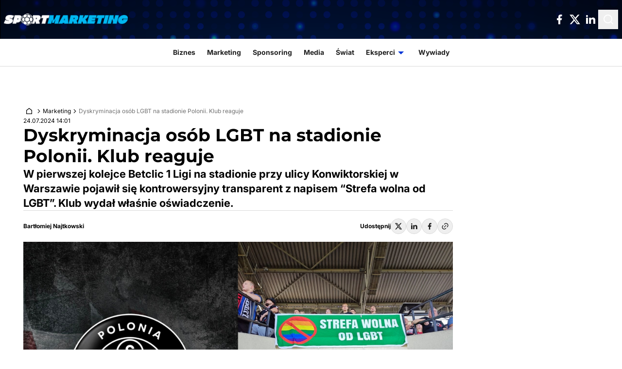

--- FILE ---
content_type: text/html; charset=UTF-8
request_url: https://www.sportmarketing.pl/marketing/64345/dyskryminacja-osob-lgbt-na-stadionie-polonii-klub-reaguje/
body_size: 30680
content:
<!doctype html>
<html
    lang="pl-PL"    class="min-h-full bg-global-surface"
>

    <head>
        <meta charset="utf-8" />
        <meta
            name="viewport"
            content="width=device-width, initial-scale=1"
        />

        <style>
            html {
                visibility: hidden;
                opacity: 0;
            }
        </style>

        
                <meta name='robots' content='index, follow, max-image-preview:large, max-snippet:-1, max-video-preview:-1' />

	<!-- This site is optimized with the Yoast SEO plugin v23.9 - https://yoast.com/wordpress/plugins/seo/ -->
	<title>Dyskryminacja osób LGBT na stadionie Polonii. Klub reaguje &#8211; SportMarketing.pl</title>
	<link rel="canonical" href="https://www.sportmarketing.pl/marketing/64345/dyskryminacja-osob-lgbt-na-stadionie-polonii-klub-reaguje/" />
	<meta property="og:locale" content="pl_PL" />
	<meta property="og:type" content="article" />
	<meta property="og:title" content="Dyskryminacja osób LGBT na stadionie Polonii. Klub reaguje &#8211; SportMarketing.pl" />
	<meta property="og:description" content="W pierwszej kolejce Betclic 1 Ligi na stadionie przy ulicy Konwiktorskiej w Warszawie pojawił się kontrowersyjny transparent z napisem “Strefa wolna od LGBT”. Klub wydał właśnie oświadczenie." />
	<meta property="og:url" content="https://www.sportmarketing.pl/marketing/64345/dyskryminacja-osob-lgbt-na-stadionie-polonii-klub-reaguje/" />
	<meta property="og:site_name" content="SportMarketing.pl" />
	<meta property="article:publisher" content="https://www.facebook.com/SportMarketingPL/" />
	<meta property="article:published_time" content="2024-07-24T12:01:05+00:00" />
	<meta property="og:image" content="https://www.sportmarketing.pl/content/uploads/2024/07/Polonia-i-LGBT-foto.jpg" />
	<meta property="og:image:width" content="2170" />
	<meta property="og:image:height" content="1331" />
	<meta property="og:image:type" content="image/jpeg" />
	<meta name="author" content="Bartłomiej Najtkowski" />
	<meta name="twitter:card" content="summary_large_image" />
	<meta name="twitter:creator" content="@spm_pl" />
	<meta name="twitter:site" content="@spm_pl" />
	<meta name="twitter:label1" content="Napisane przez" />
	<meta name="twitter:data1" content="Bartłomiej Najtkowski" />
	<meta name="twitter:label2" content="Szacowany czas czytania" />
	<meta name="twitter:data2" content="1 minuta" />
	<script type="application/ld+json" class="yoast-schema-graph">{"@context":"https://schema.org","@graph":[{"@type":"NewsArticle","@id":"https://www.sportmarketing.pl/marketing/64345/dyskryminacja-osob-lgbt-na-stadionie-polonii-klub-reaguje/#article","isPartOf":{"@id":"https://www.sportmarketing.pl/marketing/64345/dyskryminacja-osob-lgbt-na-stadionie-polonii-klub-reaguje/"},"author":{"name":"Bartłomiej Najtkowski","@id":"https://www.sportmarketing.pl/#/schema/person/d92c97970a5577bc30d91c1ee08759e2"},"headline":"Dyskryminacja osób LGBT na stadionie Polonii. Klub reaguje","datePublished":"2024-07-24T12:01:05+00:00","dateModified":"2024-07-24T12:01:05+00:00","mainEntityOfPage":{"@id":"https://www.sportmarketing.pl/marketing/64345/dyskryminacja-osob-lgbt-na-stadionie-polonii-klub-reaguje/"},"wordCount":256,"commentCount":0,"publisher":{"@id":"https://www.sportmarketing.pl/#organization"},"image":{"@id":"https://www.sportmarketing.pl/marketing/64345/dyskryminacja-osob-lgbt-na-stadionie-polonii-klub-reaguje/#primaryimage"},"thumbnailUrl":"https://www.sportmarketing.pl/content/uploads/2024/07/Polonia-i-LGBT-foto.jpg","keywords":["Adam Bodnar","betclic 1 liga","dyskryminacja","homofobia","lgbt","oswiadczenie","pilka.nozna","Polonia Warszawa"],"articleSection":["Aktualności","Artykuły","Marketing","Świat"],"inLanguage":"pl-PL","potentialAction":[{"@type":"CommentAction","name":"Comment","target":["https://www.sportmarketing.pl/marketing/64345/dyskryminacja-osob-lgbt-na-stadionie-polonii-klub-reaguje/#respond"]}]},{"@type":"WebPage","@id":"https://www.sportmarketing.pl/marketing/64345/dyskryminacja-osob-lgbt-na-stadionie-polonii-klub-reaguje/","url":"https://www.sportmarketing.pl/marketing/64345/dyskryminacja-osob-lgbt-na-stadionie-polonii-klub-reaguje/","name":"Dyskryminacja osób LGBT na stadionie Polonii. Klub reaguje &#8211; SportMarketing.pl","isPartOf":{"@id":"https://www.sportmarketing.pl/#website"},"primaryImageOfPage":{"@id":"https://www.sportmarketing.pl/marketing/64345/dyskryminacja-osob-lgbt-na-stadionie-polonii-klub-reaguje/#primaryimage"},"image":{"@id":"https://www.sportmarketing.pl/marketing/64345/dyskryminacja-osob-lgbt-na-stadionie-polonii-klub-reaguje/#primaryimage"},"thumbnailUrl":"https://www.sportmarketing.pl/content/uploads/2024/07/Polonia-i-LGBT-foto.jpg","datePublished":"2024-07-24T12:01:05+00:00","dateModified":"2024-07-24T12:01:05+00:00","breadcrumb":{"@id":"https://www.sportmarketing.pl/marketing/64345/dyskryminacja-osob-lgbt-na-stadionie-polonii-klub-reaguje/#breadcrumb"},"inLanguage":"pl-PL","potentialAction":[{"@type":"ReadAction","target":["https://www.sportmarketing.pl/marketing/64345/dyskryminacja-osob-lgbt-na-stadionie-polonii-klub-reaguje/"]}]},{"@type":"ImageObject","inLanguage":"pl-PL","@id":"https://www.sportmarketing.pl/marketing/64345/dyskryminacja-osob-lgbt-na-stadionie-polonii-klub-reaguje/#primaryimage","url":"https://www.sportmarketing.pl/content/uploads/2024/07/Polonia-i-LGBT-foto.jpg","contentUrl":"https://www.sportmarketing.pl/content/uploads/2024/07/Polonia-i-LGBT-foto.jpg","width":2170,"height":1331},{"@type":"BreadcrumbList","@id":"https://www.sportmarketing.pl/marketing/64345/dyskryminacja-osob-lgbt-na-stadionie-polonii-klub-reaguje/#breadcrumb","itemListElement":[{"@type":"ListItem","position":1,"name":"Strona główna","item":"https://www.sportmarketing.pl/"},{"@type":"ListItem","position":2,"name":"Dyskryminacja osób LGBT na stadionie Polonii. Klub reaguje"}]},{"@type":"WebSite","@id":"https://www.sportmarketing.pl/#website","url":"https://www.sportmarketing.pl/","name":"SportMarketing.pl","description":"Twoje źródło wiedzy o biznesie sportowym","publisher":{"@id":"https://www.sportmarketing.pl/#organization"},"potentialAction":[{"@type":"SearchAction","target":{"@type":"EntryPoint","urlTemplate":"https://www.sportmarketing.pl/?s={search_term_string}"},"query-input":{"@type":"PropertyValueSpecification","valueRequired":true,"valueName":"search_term_string"}}],"inLanguage":"pl-PL"},{"@type":"Organization","@id":"https://www.sportmarketing.pl/#organization","name":"SportMarketing.pl","url":"https://www.sportmarketing.pl/","logo":{"@type":"ImageObject","inLanguage":"pl-PL","@id":"https://www.sportmarketing.pl/#/schema/logo/image/","url":"https://www.sportmarketing.pl/content/uploads/2025/10/SPM.jpg","contentUrl":"https://www.sportmarketing.pl/content/uploads/2025/10/SPM.jpg","width":400,"height":400,"caption":"SportMarketing.pl"},"image":{"@id":"https://www.sportmarketing.pl/#/schema/logo/image/"},"sameAs":["https://www.facebook.com/SportMarketingPL/","https://x.com/spm_pl","https://www.linkedin.com/company/sportmarketingpl/"]},{"@type":"Person","@id":"https://www.sportmarketing.pl/#/schema/person/d92c97970a5577bc30d91c1ee08759e2","name":"Bartłomiej Najtkowski","image":{"@type":"ImageObject","inLanguage":"pl-PL","@id":"https://www.sportmarketing.pl/#/schema/person/image/","url":"https://www.sportmarketing.pl/content/uploads/2024/10/Pilka.png","contentUrl":"https://www.sportmarketing.pl/content/uploads/2024/10/Pilka.png","caption":"Bartłomiej Najtkowski"},"url":"https://www.sportmarketing.pl/author/bartlomiej-najtkowski/"}]}</script>
	<!-- / Yoast SEO plugin. -->


<script>
window._wpemojiSettings = {"baseUrl":"https:\/\/s.w.org\/images\/core\/emoji\/15.0.3\/72x72\/","ext":".png","svgUrl":"https:\/\/s.w.org\/images\/core\/emoji\/15.0.3\/svg\/","svgExt":".svg","source":{"concatemoji":"https:\/\/www.sportmarketing.pl\/wp\/wp-includes\/js\/wp-emoji-release.min.js?ver=6.6.2"}};
/*! This file is auto-generated */
!function(i,n){var o,s,e;function c(e){try{var t={supportTests:e,timestamp:(new Date).valueOf()};sessionStorage.setItem(o,JSON.stringify(t))}catch(e){}}function p(e,t,n){e.clearRect(0,0,e.canvas.width,e.canvas.height),e.fillText(t,0,0);var t=new Uint32Array(e.getImageData(0,0,e.canvas.width,e.canvas.height).data),r=(e.clearRect(0,0,e.canvas.width,e.canvas.height),e.fillText(n,0,0),new Uint32Array(e.getImageData(0,0,e.canvas.width,e.canvas.height).data));return t.every(function(e,t){return e===r[t]})}function u(e,t,n){switch(t){case"flag":return n(e,"\ud83c\udff3\ufe0f\u200d\u26a7\ufe0f","\ud83c\udff3\ufe0f\u200b\u26a7\ufe0f")?!1:!n(e,"\ud83c\uddfa\ud83c\uddf3","\ud83c\uddfa\u200b\ud83c\uddf3")&&!n(e,"\ud83c\udff4\udb40\udc67\udb40\udc62\udb40\udc65\udb40\udc6e\udb40\udc67\udb40\udc7f","\ud83c\udff4\u200b\udb40\udc67\u200b\udb40\udc62\u200b\udb40\udc65\u200b\udb40\udc6e\u200b\udb40\udc67\u200b\udb40\udc7f");case"emoji":return!n(e,"\ud83d\udc26\u200d\u2b1b","\ud83d\udc26\u200b\u2b1b")}return!1}function f(e,t,n){var r="undefined"!=typeof WorkerGlobalScope&&self instanceof WorkerGlobalScope?new OffscreenCanvas(300,150):i.createElement("canvas"),a=r.getContext("2d",{willReadFrequently:!0}),o=(a.textBaseline="top",a.font="600 32px Arial",{});return e.forEach(function(e){o[e]=t(a,e,n)}),o}function t(e){var t=i.createElement("script");t.src=e,t.defer=!0,i.head.appendChild(t)}"undefined"!=typeof Promise&&(o="wpEmojiSettingsSupports",s=["flag","emoji"],n.supports={everything:!0,everythingExceptFlag:!0},e=new Promise(function(e){i.addEventListener("DOMContentLoaded",e,{once:!0})}),new Promise(function(t){var n=function(){try{var e=JSON.parse(sessionStorage.getItem(o));if("object"==typeof e&&"number"==typeof e.timestamp&&(new Date).valueOf()<e.timestamp+604800&&"object"==typeof e.supportTests)return e.supportTests}catch(e){}return null}();if(!n){if("undefined"!=typeof Worker&&"undefined"!=typeof OffscreenCanvas&&"undefined"!=typeof URL&&URL.createObjectURL&&"undefined"!=typeof Blob)try{var e="postMessage("+f.toString()+"("+[JSON.stringify(s),u.toString(),p.toString()].join(",")+"));",r=new Blob([e],{type:"text/javascript"}),a=new Worker(URL.createObjectURL(r),{name:"wpTestEmojiSupports"});return void(a.onmessage=function(e){c(n=e.data),a.terminate(),t(n)})}catch(e){}c(n=f(s,u,p))}t(n)}).then(function(e){for(var t in e)n.supports[t]=e[t],n.supports.everything=n.supports.everything&&n.supports[t],"flag"!==t&&(n.supports.everythingExceptFlag=n.supports.everythingExceptFlag&&n.supports[t]);n.supports.everythingExceptFlag=n.supports.everythingExceptFlag&&!n.supports.flag,n.DOMReady=!1,n.readyCallback=function(){n.DOMReady=!0}}).then(function(){return e}).then(function(){var e;n.supports.everything||(n.readyCallback(),(e=n.source||{}).concatemoji?t(e.concatemoji):e.wpemoji&&e.twemoji&&(t(e.twemoji),t(e.wpemoji)))}))}((window,document),window._wpemojiSettings);
</script>
<style id='wp-emoji-styles-inline-css'>

	img.wp-smiley, img.emoji {
		display: inline !important;
		border: none !important;
		box-shadow: none !important;
		height: 1em !important;
		width: 1em !important;
		margin: 0 0.07em !important;
		vertical-align: -0.1em !important;
		background: none !important;
		padding: 0 !important;
	}
</style>
<link rel='stylesheet' id='wp-block-library-css' href='https://www.sportmarketing.pl/wp/wp-includes/css/dist/block-library/style.min.css?ver=6.6.2' media='all' />
<style id='safe-svg-svg-icon-style-inline-css'>
.safe-svg-cover{text-align:center}.safe-svg-cover .safe-svg-inside{display:inline-block;max-width:100%}.safe-svg-cover svg{height:100%;max-height:100%;max-width:100%;width:100%}

</style>
<style id='global-styles-inline-css'>
:root{--wp--preset--aspect-ratio--square: 1;--wp--preset--aspect-ratio--4-3: 4/3;--wp--preset--aspect-ratio--3-4: 3/4;--wp--preset--aspect-ratio--3-2: 3/2;--wp--preset--aspect-ratio--2-3: 2/3;--wp--preset--aspect-ratio--16-9: 16/9;--wp--preset--aspect-ratio--9-16: 9/16;--wp--preset--color--black: #000;--wp--preset--color--cyan-bluish-gray: #abb8c3;--wp--preset--color--white: #fff;--wp--preset--color--pale-pink: #f78da7;--wp--preset--color--vivid-red: #cf2e2e;--wp--preset--color--luminous-vivid-orange: #ff6900;--wp--preset--color--luminous-vivid-amber: #fcb900;--wp--preset--color--light-green-cyan: #7bdcb5;--wp--preset--color--vivid-green-cyan: #00d084;--wp--preset--color--pale-cyan-blue: #8ed1fc;--wp--preset--color--vivid-cyan-blue: #0693e3;--wp--preset--color--vivid-purple: #9b51e0;--wp--preset--color--inherit: inherit;--wp--preset--color--current: currentcolor;--wp--preset--color--transparent: transparent;--wp--preset--color--slate-50: #f8fafc;--wp--preset--color--slate-100: #f1f5f9;--wp--preset--color--slate-200: #e2e8f0;--wp--preset--color--slate-300: #cbd5e1;--wp--preset--color--slate-400: #94a3b8;--wp--preset--color--slate-500: #64748b;--wp--preset--color--slate-600: #475569;--wp--preset--color--slate-700: #334155;--wp--preset--color--slate-800: #1e293b;--wp--preset--color--slate-900: #0f172a;--wp--preset--color--slate-950: #020617;--wp--preset--color--gray-50: #f9fafb;--wp--preset--color--gray-100: #f3f4f6;--wp--preset--color--gray-200: #e5e7eb;--wp--preset--color--gray-300: #d1d5db;--wp--preset--color--gray-400: #9ca3af;--wp--preset--color--gray-500: #6b7280;--wp--preset--color--gray-600: #4b5563;--wp--preset--color--gray-700: #374151;--wp--preset--color--gray-800: #1f2937;--wp--preset--color--gray-900: #111827;--wp--preset--color--gray-950: #030712;--wp--preset--color--zinc-50: #fafafa;--wp--preset--color--zinc-100: #f4f4f5;--wp--preset--color--zinc-200: #e4e4e7;--wp--preset--color--zinc-300: #d4d4d8;--wp--preset--color--zinc-400: #a1a1aa;--wp--preset--color--zinc-500: #71717a;--wp--preset--color--zinc-600: #52525b;--wp--preset--color--zinc-700: #3f3f46;--wp--preset--color--zinc-800: #27272a;--wp--preset--color--zinc-900: #18181b;--wp--preset--color--zinc-950: #09090b;--wp--preset--color--neutral-50: #fafafa;--wp--preset--color--neutral-100: #f5f5f5;--wp--preset--color--neutral-200: #e5e5e5;--wp--preset--color--neutral-300: #d4d4d4;--wp--preset--color--neutral-400: #a3a3a3;--wp--preset--color--neutral-500: #737373;--wp--preset--color--neutral-600: #525252;--wp--preset--color--neutral-700: #404040;--wp--preset--color--neutral-800: #262626;--wp--preset--color--neutral-900: #171717;--wp--preset--color--neutral-950: #0a0a0a;--wp--preset--color--stone-50: #fafaf9;--wp--preset--color--stone-100: #f5f5f4;--wp--preset--color--stone-200: #e7e5e4;--wp--preset--color--stone-300: #d6d3d1;--wp--preset--color--stone-400: #a8a29e;--wp--preset--color--stone-500: #78716c;--wp--preset--color--stone-600: #57534e;--wp--preset--color--stone-700: #44403c;--wp--preset--color--stone-800: #292524;--wp--preset--color--stone-900: #1c1917;--wp--preset--color--stone-950: #0c0a09;--wp--preset--color--red-50: #fef2f2;--wp--preset--color--red-100: #fee2e2;--wp--preset--color--red-200: #fecaca;--wp--preset--color--red-300: #fca5a5;--wp--preset--color--red-400: #f87171;--wp--preset--color--red-500: #ef4444;--wp--preset--color--red-600: #dc2626;--wp--preset--color--red-700: #b91c1c;--wp--preset--color--red-800: #991b1b;--wp--preset--color--red-900: #7f1d1d;--wp--preset--color--red-950: #450a0a;--wp--preset--color--orange-50: #fff7ed;--wp--preset--color--orange-100: #ffedd5;--wp--preset--color--orange-200: #fed7aa;--wp--preset--color--orange-300: #fdba74;--wp--preset--color--orange-400: #fb923c;--wp--preset--color--orange-500: #f97316;--wp--preset--color--orange-600: #ea580c;--wp--preset--color--orange-700: #c2410c;--wp--preset--color--orange-800: #9a3412;--wp--preset--color--orange-900: #7c2d12;--wp--preset--color--orange-950: #431407;--wp--preset--color--amber-50: #fffbeb;--wp--preset--color--amber-100: #fef3c7;--wp--preset--color--amber-200: #fde68a;--wp--preset--color--amber-300: #fcd34d;--wp--preset--color--amber-400: #fbbf24;--wp--preset--color--amber-500: #f59e0b;--wp--preset--color--amber-600: #d97706;--wp--preset--color--amber-700: #b45309;--wp--preset--color--amber-800: #92400e;--wp--preset--color--amber-900: #78350f;--wp--preset--color--amber-950: #451a03;--wp--preset--color--yellow-50: #fefce8;--wp--preset--color--yellow-100: #fef9c3;--wp--preset--color--yellow-200: #fef08a;--wp--preset--color--yellow-300: #fde047;--wp--preset--color--yellow-400: #facc15;--wp--preset--color--yellow-500: #eab308;--wp--preset--color--yellow-600: #ca8a04;--wp--preset--color--yellow-700: #a16207;--wp--preset--color--yellow-800: #854d0e;--wp--preset--color--yellow-900: #713f12;--wp--preset--color--yellow-950: #422006;--wp--preset--color--lime-50: #f7fee7;--wp--preset--color--lime-100: #ecfccb;--wp--preset--color--lime-200: #d9f99d;--wp--preset--color--lime-300: #bef264;--wp--preset--color--lime-400: #a3e635;--wp--preset--color--lime-500: #84cc16;--wp--preset--color--lime-600: #65a30d;--wp--preset--color--lime-700: #4d7c0f;--wp--preset--color--lime-800: #3f6212;--wp--preset--color--lime-900: #365314;--wp--preset--color--lime-950: #1a2e05;--wp--preset--color--green-50: #f0fdf4;--wp--preset--color--green-100: #dcfce7;--wp--preset--color--green-200: #bbf7d0;--wp--preset--color--green-300: #86efac;--wp--preset--color--green-400: #4ade80;--wp--preset--color--green-500: #22c55e;--wp--preset--color--green-600: #16a34a;--wp--preset--color--green-700: #15803d;--wp--preset--color--green-800: #166534;--wp--preset--color--green-900: #14532d;--wp--preset--color--green-950: #052e16;--wp--preset--color--emerald-50: #ecfdf5;--wp--preset--color--emerald-100: #d1fae5;--wp--preset--color--emerald-200: #a7f3d0;--wp--preset--color--emerald-300: #6ee7b7;--wp--preset--color--emerald-400: #34d399;--wp--preset--color--emerald-500: #10b981;--wp--preset--color--emerald-600: #059669;--wp--preset--color--emerald-700: #047857;--wp--preset--color--emerald-800: #065f46;--wp--preset--color--emerald-900: #064e3b;--wp--preset--color--emerald-950: #022c22;--wp--preset--color--teal-50: #f0fdfa;--wp--preset--color--teal-100: #ccfbf1;--wp--preset--color--teal-200: #99f6e4;--wp--preset--color--teal-300: #5eead4;--wp--preset--color--teal-400: #2dd4bf;--wp--preset--color--teal-500: #14b8a6;--wp--preset--color--teal-600: #0d9488;--wp--preset--color--teal-700: #0f766e;--wp--preset--color--teal-800: #115e59;--wp--preset--color--teal-900: #134e4a;--wp--preset--color--teal-950: #042f2e;--wp--preset--color--cyan-50: #ecfeff;--wp--preset--color--cyan-100: #cffafe;--wp--preset--color--cyan-200: #a5f3fc;--wp--preset--color--cyan-300: #67e8f9;--wp--preset--color--cyan-400: #22d3ee;--wp--preset--color--cyan-500: #06b6d4;--wp--preset--color--cyan-600: #0891b2;--wp--preset--color--cyan-700: #0e7490;--wp--preset--color--cyan-800: #155e75;--wp--preset--color--cyan-900: #164e63;--wp--preset--color--cyan-950: #083344;--wp--preset--color--sky-50: #f0f9ff;--wp--preset--color--sky-100: #e0f2fe;--wp--preset--color--sky-200: #bae6fd;--wp--preset--color--sky-300: #7dd3fc;--wp--preset--color--sky-400: #38bdf8;--wp--preset--color--sky-500: #0ea5e9;--wp--preset--color--sky-600: #0284c7;--wp--preset--color--sky-700: #0369a1;--wp--preset--color--sky-800: #075985;--wp--preset--color--sky-900: #0c4a6e;--wp--preset--color--sky-950: #082f49;--wp--preset--color--blue-50: #eff6ff;--wp--preset--color--blue-100: #dbeafe;--wp--preset--color--blue-200: #bfdbfe;--wp--preset--color--blue-300: #93c5fd;--wp--preset--color--blue-400: #60a5fa;--wp--preset--color--blue-500: #3b82f6;--wp--preset--color--blue-600: #2563eb;--wp--preset--color--blue-700: #1d4ed8;--wp--preset--color--blue-800: #1e40af;--wp--preset--color--blue-900: #1e3a8a;--wp--preset--color--blue-950: #172554;--wp--preset--color--indigo-50: #eef2ff;--wp--preset--color--indigo-100: #e0e7ff;--wp--preset--color--indigo-200: #c7d2fe;--wp--preset--color--indigo-300: #a5b4fc;--wp--preset--color--indigo-400: #818cf8;--wp--preset--color--indigo-500: #6366f1;--wp--preset--color--indigo-600: #4f46e5;--wp--preset--color--indigo-700: #4338ca;--wp--preset--color--indigo-800: #3730a3;--wp--preset--color--indigo-900: #312e81;--wp--preset--color--indigo-950: #1e1b4b;--wp--preset--color--violet-50: #f5f3ff;--wp--preset--color--violet-100: #ede9fe;--wp--preset--color--violet-200: #ddd6fe;--wp--preset--color--violet-300: #c4b5fd;--wp--preset--color--violet-400: #a78bfa;--wp--preset--color--violet-500: #8b5cf6;--wp--preset--color--violet-600: #7c3aed;--wp--preset--color--violet-700: #6d28d9;--wp--preset--color--violet-800: #5b21b6;--wp--preset--color--violet-900: #4c1d95;--wp--preset--color--violet-950: #2e1065;--wp--preset--color--purple-50: #faf5ff;--wp--preset--color--purple-100: #f3e8ff;--wp--preset--color--purple-200: #e9d5ff;--wp--preset--color--purple-300: #d8b4fe;--wp--preset--color--purple-400: #c084fc;--wp--preset--color--purple-500: #a855f7;--wp--preset--color--purple-600: #9333ea;--wp--preset--color--purple-700: #7e22ce;--wp--preset--color--purple-800: #6b21a8;--wp--preset--color--purple-900: #581c87;--wp--preset--color--purple-950: #3b0764;--wp--preset--color--fuchsia-50: #fdf4ff;--wp--preset--color--fuchsia-100: #fae8ff;--wp--preset--color--fuchsia-200: #f5d0fe;--wp--preset--color--fuchsia-300: #f0abfc;--wp--preset--color--fuchsia-400: #e879f9;--wp--preset--color--fuchsia-500: #d946ef;--wp--preset--color--fuchsia-600: #c026d3;--wp--preset--color--fuchsia-700: #a21caf;--wp--preset--color--fuchsia-800: #86198f;--wp--preset--color--fuchsia-900: #701a75;--wp--preset--color--fuchsia-950: #4a044e;--wp--preset--color--pink-50: #fdf2f8;--wp--preset--color--pink-100: #fce7f3;--wp--preset--color--pink-200: #fbcfe8;--wp--preset--color--pink-300: #f9a8d4;--wp--preset--color--pink-400: #f472b6;--wp--preset--color--pink-500: #ec4899;--wp--preset--color--pink-600: #db2777;--wp--preset--color--pink-700: #be185d;--wp--preset--color--pink-800: #9d174d;--wp--preset--color--pink-900: #831843;--wp--preset--color--pink-950: #500724;--wp--preset--color--rose-50: #fff1f2;--wp--preset--color--rose-100: #ffe4e6;--wp--preset--color--rose-200: #fecdd3;--wp--preset--color--rose-300: #fda4af;--wp--preset--color--rose-400: #fb7185;--wp--preset--color--rose-500: #f43f5e;--wp--preset--color--rose-600: #e11d48;--wp--preset--color--rose-700: #be123c;--wp--preset--color--rose-800: #9f1239;--wp--preset--color--rose-900: #881337;--wp--preset--color--rose-950: #4c0519;--wp--preset--color--global-theme: #0035d6;--wp--preset--color--global-surface: #ffffff;--wp--preset--color--global-surface-inverse: #191919;--wp--preset--color--global-text-primary: #1e1e1e;--wp--preset--color--global-text-primary-inverse: #ffffff;--wp--preset--color--global-text-secondary: #707070;--wp--preset--color--global-text-theme: #0035d6;--wp--preset--color--global-teaser-dot: #4ac0ed;--wp--preset--color--global-border-0: #1e1e1e;--wp--preset--color--global-border-1: #ffffff;--wp--preset--color--global-border-2: #dadada;--wp--preset--color--global-overlay: #1e1e1e44;--wp--preset--color--button-primary-default: #0035d6;--wp--preset--color--button-primary-border: #0035d6;--wp--preset--color--button-primary-hover: #1039a2;--wp--preset--color--button-primary-text: #ffffff;--wp--preset--color--button-primary-pressed: #1039a2;--wp--preset--color--button-primary-icon: #ffffff;--wp--preset--color--button-secondary-default: #1e1e1e00;--wp--preset--color--button-secondary-border: #1e1e1e;--wp--preset--color--button-secondary-hover: #1e1e1e0a;--wp--preset--color--button-secondary-text: #1e1e1e;--wp--preset--color--button-secondary-pressed: #1e1e1e14;--wp--preset--color--button-secondary-icon: #1e1e1e;--wp--preset--color--button-share-default: #1e1e1e;--wp--preset--color--button-share-border: #dadada;--wp--preset--color--button-share-hover: #1e1e1e0a;--wp--preset--color--button-share-text: #1e1e1e;--wp--preset--color--button-share-pressed: #1e1e1e14;--wp--preset--color--button-share-icon: #1e1e1e;--wp--preset--color--icon-default: #ffffff;--wp--preset--color--icon-inverse: #1e1e1e;--wp--preset--color--icon-theme: #0035d6;--wp--preset--gradient--vivid-cyan-blue-to-vivid-purple: linear-gradient(135deg,rgba(6,147,227,1) 0%,rgb(155,81,224) 100%);--wp--preset--gradient--light-green-cyan-to-vivid-green-cyan: linear-gradient(135deg,rgb(122,220,180) 0%,rgb(0,208,130) 100%);--wp--preset--gradient--luminous-vivid-amber-to-luminous-vivid-orange: linear-gradient(135deg,rgba(252,185,0,1) 0%,rgba(255,105,0,1) 100%);--wp--preset--gradient--luminous-vivid-orange-to-vivid-red: linear-gradient(135deg,rgba(255,105,0,1) 0%,rgb(207,46,46) 100%);--wp--preset--gradient--very-light-gray-to-cyan-bluish-gray: linear-gradient(135deg,rgb(238,238,238) 0%,rgb(169,184,195) 100%);--wp--preset--gradient--cool-to-warm-spectrum: linear-gradient(135deg,rgb(74,234,220) 0%,rgb(151,120,209) 20%,rgb(207,42,186) 40%,rgb(238,44,130) 60%,rgb(251,105,98) 80%,rgb(254,248,76) 100%);--wp--preset--gradient--blush-light-purple: linear-gradient(135deg,rgb(255,206,236) 0%,rgb(152,150,240) 100%);--wp--preset--gradient--blush-bordeaux: linear-gradient(135deg,rgb(254,205,165) 0%,rgb(254,45,45) 50%,rgb(107,0,62) 100%);--wp--preset--gradient--luminous-dusk: linear-gradient(135deg,rgb(255,203,112) 0%,rgb(199,81,192) 50%,rgb(65,88,208) 100%);--wp--preset--gradient--pale-ocean: linear-gradient(135deg,rgb(255,245,203) 0%,rgb(182,227,212) 50%,rgb(51,167,181) 100%);--wp--preset--gradient--electric-grass: linear-gradient(135deg,rgb(202,248,128) 0%,rgb(113,206,126) 100%);--wp--preset--gradient--midnight: linear-gradient(135deg,rgb(2,3,129) 0%,rgb(40,116,252) 100%);--wp--preset--font-size--small: 13px;--wp--preset--font-size--medium: 20px;--wp--preset--font-size--large: 36px;--wp--preset--font-size--x-large: 42px;--wp--preset--font-size--xs: 0.75rem;--wp--preset--font-size--sm: 0.875rem;--wp--preset--font-size--base: 1rem;--wp--preset--font-size--lg: 1.125rem;--wp--preset--font-size--xl: 1.25rem;--wp--preset--font-size--2-xl: 1.5rem;--wp--preset--font-size--3-xl: 1.875rem;--wp--preset--font-size--4-xl: 2.25rem;--wp--preset--font-size--5-xl: 3rem;--wp--preset--font-size--6-xl: 3.75rem;--wp--preset--font-size--7-xl: 4.5rem;--wp--preset--font-size--8-xl: 6rem;--wp--preset--font-size--9-xl: 8rem;--wp--preset--font-family--sans: ui-sans-serif,system-ui,sans-serif,"Apple Color Emoji","Segoe UI Emoji","Segoe UI Symbol","Noto Color Emoji";--wp--preset--font-family--serif: ui-serif,Georgia,Cambria,"Times New Roman",Times,serif;--wp--preset--font-family--mono: ui-monospace,SFMono-Regular,Menlo,Monaco,Consolas,"Liberation Mono","Courier New",monospace;--wp--preset--font-family--montserrat: Montserrat,sans-serif;--wp--preset--font-family--inter: Inter,sans-serif;--wp--preset--spacing--20: 5rem;--wp--preset--spacing--30: 0.67rem;--wp--preset--spacing--40: 10rem;--wp--preset--spacing--50: 1.5rem;--wp--preset--spacing--60: 15rem;--wp--preset--spacing--70: 3.38rem;--wp--preset--spacing--80: 20rem;--wp--preset--spacing--0: 0px;--wp--preset--spacing--1: 0.25rem;--wp--preset--spacing--2: 0.5rem;--wp--preset--spacing--3: 0.75rem;--wp--preset--spacing--4: 1rem;--wp--preset--spacing--5: 1.25rem;--wp--preset--spacing--6: 1.5rem;--wp--preset--spacing--7: 1.75rem;--wp--preset--spacing--8: 2rem;--wp--preset--spacing--9: 2.25rem;--wp--preset--spacing--10: 2.5rem;--wp--preset--spacing--11: 2.75rem;--wp--preset--spacing--12: 3rem;--wp--preset--spacing--14: 3.5rem;--wp--preset--spacing--16: 4rem;--wp--preset--spacing--24: 6rem;--wp--preset--spacing--28: 7rem;--wp--preset--spacing--32: 8rem;--wp--preset--spacing--36: 9rem;--wp--preset--spacing--44: 11rem;--wp--preset--spacing--48: 12rem;--wp--preset--spacing--52: 13rem;--wp--preset--spacing--56: 14rem;--wp--preset--spacing--64: 16rem;--wp--preset--spacing--72: 18rem;--wp--preset--spacing--96: 24rem;--wp--preset--spacing--px: 1px;--wp--preset--spacing--0-5: 0.125rem;--wp--preset--spacing--1-5: 0.375rem;--wp--preset--spacing--2-5: 0.625rem;--wp--preset--spacing--3-5: 0.875rem;--wp--preset--shadow--natural: 6px 6px 9px rgba(0, 0, 0, 0.2);--wp--preset--shadow--deep: 12px 12px 50px rgba(0, 0, 0, 0.4);--wp--preset--shadow--sharp: 6px 6px 0px rgba(0, 0, 0, 0.2);--wp--preset--shadow--outlined: 6px 6px 0px -3px rgba(255, 255, 255, 1), 6px 6px rgba(0, 0, 0, 1);--wp--preset--shadow--crisp: 6px 6px 0px rgba(0, 0, 0, 1);}:where(body) { margin: 0; }.wp-site-blocks > .alignleft { float: left; margin-right: 2em; }.wp-site-blocks > .alignright { float: right; margin-left: 2em; }.wp-site-blocks > .aligncenter { justify-content: center; margin-left: auto; margin-right: auto; }:where(.is-layout-flex){gap: 0.5em;}:where(.is-layout-grid){gap: 0.5em;}.is-layout-flow > .alignleft{float: left;margin-inline-start: 0;margin-inline-end: 2em;}.is-layout-flow > .alignright{float: right;margin-inline-start: 2em;margin-inline-end: 0;}.is-layout-flow > .aligncenter{margin-left: auto !important;margin-right: auto !important;}.is-layout-constrained > .alignleft{float: left;margin-inline-start: 0;margin-inline-end: 2em;}.is-layout-constrained > .alignright{float: right;margin-inline-start: 2em;margin-inline-end: 0;}.is-layout-constrained > .aligncenter{margin-left: auto !important;margin-right: auto !important;}.is-layout-constrained > :where(:not(.alignleft):not(.alignright):not(.alignfull)){margin-left: auto !important;margin-right: auto !important;}body .is-layout-flex{display: flex;}.is-layout-flex{flex-wrap: wrap;align-items: center;}.is-layout-flex > :is(*, div){margin: 0;}body .is-layout-grid{display: grid;}.is-layout-grid > :is(*, div){margin: 0;}body{padding-top: 0px;padding-right: 0px;padding-bottom: 0px;padding-left: 0px;}a:where(:not(.wp-element-button)){text-decoration: underline;}:root :where(.wp-element-button, .wp-block-button__link){background-color: #32373c;border-width: 0;color: #fff;font-family: inherit;font-size: inherit;line-height: inherit;padding: calc(0.667em + 2px) calc(1.333em + 2px);text-decoration: none;}.has-black-color{color: var(--wp--preset--color--black) !important;}.has-cyan-bluish-gray-color{color: var(--wp--preset--color--cyan-bluish-gray) !important;}.has-white-color{color: var(--wp--preset--color--white) !important;}.has-pale-pink-color{color: var(--wp--preset--color--pale-pink) !important;}.has-vivid-red-color{color: var(--wp--preset--color--vivid-red) !important;}.has-luminous-vivid-orange-color{color: var(--wp--preset--color--luminous-vivid-orange) !important;}.has-luminous-vivid-amber-color{color: var(--wp--preset--color--luminous-vivid-amber) !important;}.has-light-green-cyan-color{color: var(--wp--preset--color--light-green-cyan) !important;}.has-vivid-green-cyan-color{color: var(--wp--preset--color--vivid-green-cyan) !important;}.has-pale-cyan-blue-color{color: var(--wp--preset--color--pale-cyan-blue) !important;}.has-vivid-cyan-blue-color{color: var(--wp--preset--color--vivid-cyan-blue) !important;}.has-vivid-purple-color{color: var(--wp--preset--color--vivid-purple) !important;}.has-inherit-color{color: var(--wp--preset--color--inherit) !important;}.has-current-color{color: var(--wp--preset--color--current) !important;}.has-transparent-color{color: var(--wp--preset--color--transparent) !important;}.has-slate-50-color{color: var(--wp--preset--color--slate-50) !important;}.has-slate-100-color{color: var(--wp--preset--color--slate-100) !important;}.has-slate-200-color{color: var(--wp--preset--color--slate-200) !important;}.has-slate-300-color{color: var(--wp--preset--color--slate-300) !important;}.has-slate-400-color{color: var(--wp--preset--color--slate-400) !important;}.has-slate-500-color{color: var(--wp--preset--color--slate-500) !important;}.has-slate-600-color{color: var(--wp--preset--color--slate-600) !important;}.has-slate-700-color{color: var(--wp--preset--color--slate-700) !important;}.has-slate-800-color{color: var(--wp--preset--color--slate-800) !important;}.has-slate-900-color{color: var(--wp--preset--color--slate-900) !important;}.has-slate-950-color{color: var(--wp--preset--color--slate-950) !important;}.has-gray-50-color{color: var(--wp--preset--color--gray-50) !important;}.has-gray-100-color{color: var(--wp--preset--color--gray-100) !important;}.has-gray-200-color{color: var(--wp--preset--color--gray-200) !important;}.has-gray-300-color{color: var(--wp--preset--color--gray-300) !important;}.has-gray-400-color{color: var(--wp--preset--color--gray-400) !important;}.has-gray-500-color{color: var(--wp--preset--color--gray-500) !important;}.has-gray-600-color{color: var(--wp--preset--color--gray-600) !important;}.has-gray-700-color{color: var(--wp--preset--color--gray-700) !important;}.has-gray-800-color{color: var(--wp--preset--color--gray-800) !important;}.has-gray-900-color{color: var(--wp--preset--color--gray-900) !important;}.has-gray-950-color{color: var(--wp--preset--color--gray-950) !important;}.has-zinc-50-color{color: var(--wp--preset--color--zinc-50) !important;}.has-zinc-100-color{color: var(--wp--preset--color--zinc-100) !important;}.has-zinc-200-color{color: var(--wp--preset--color--zinc-200) !important;}.has-zinc-300-color{color: var(--wp--preset--color--zinc-300) !important;}.has-zinc-400-color{color: var(--wp--preset--color--zinc-400) !important;}.has-zinc-500-color{color: var(--wp--preset--color--zinc-500) !important;}.has-zinc-600-color{color: var(--wp--preset--color--zinc-600) !important;}.has-zinc-700-color{color: var(--wp--preset--color--zinc-700) !important;}.has-zinc-800-color{color: var(--wp--preset--color--zinc-800) !important;}.has-zinc-900-color{color: var(--wp--preset--color--zinc-900) !important;}.has-zinc-950-color{color: var(--wp--preset--color--zinc-950) !important;}.has-neutral-50-color{color: var(--wp--preset--color--neutral-50) !important;}.has-neutral-100-color{color: var(--wp--preset--color--neutral-100) !important;}.has-neutral-200-color{color: var(--wp--preset--color--neutral-200) !important;}.has-neutral-300-color{color: var(--wp--preset--color--neutral-300) !important;}.has-neutral-400-color{color: var(--wp--preset--color--neutral-400) !important;}.has-neutral-500-color{color: var(--wp--preset--color--neutral-500) !important;}.has-neutral-600-color{color: var(--wp--preset--color--neutral-600) !important;}.has-neutral-700-color{color: var(--wp--preset--color--neutral-700) !important;}.has-neutral-800-color{color: var(--wp--preset--color--neutral-800) !important;}.has-neutral-900-color{color: var(--wp--preset--color--neutral-900) !important;}.has-neutral-950-color{color: var(--wp--preset--color--neutral-950) !important;}.has-stone-50-color{color: var(--wp--preset--color--stone-50) !important;}.has-stone-100-color{color: var(--wp--preset--color--stone-100) !important;}.has-stone-200-color{color: var(--wp--preset--color--stone-200) !important;}.has-stone-300-color{color: var(--wp--preset--color--stone-300) !important;}.has-stone-400-color{color: var(--wp--preset--color--stone-400) !important;}.has-stone-500-color{color: var(--wp--preset--color--stone-500) !important;}.has-stone-600-color{color: var(--wp--preset--color--stone-600) !important;}.has-stone-700-color{color: var(--wp--preset--color--stone-700) !important;}.has-stone-800-color{color: var(--wp--preset--color--stone-800) !important;}.has-stone-900-color{color: var(--wp--preset--color--stone-900) !important;}.has-stone-950-color{color: var(--wp--preset--color--stone-950) !important;}.has-red-50-color{color: var(--wp--preset--color--red-50) !important;}.has-red-100-color{color: var(--wp--preset--color--red-100) !important;}.has-red-200-color{color: var(--wp--preset--color--red-200) !important;}.has-red-300-color{color: var(--wp--preset--color--red-300) !important;}.has-red-400-color{color: var(--wp--preset--color--red-400) !important;}.has-red-500-color{color: var(--wp--preset--color--red-500) !important;}.has-red-600-color{color: var(--wp--preset--color--red-600) !important;}.has-red-700-color{color: var(--wp--preset--color--red-700) !important;}.has-red-800-color{color: var(--wp--preset--color--red-800) !important;}.has-red-900-color{color: var(--wp--preset--color--red-900) !important;}.has-red-950-color{color: var(--wp--preset--color--red-950) !important;}.has-orange-50-color{color: var(--wp--preset--color--orange-50) !important;}.has-orange-100-color{color: var(--wp--preset--color--orange-100) !important;}.has-orange-200-color{color: var(--wp--preset--color--orange-200) !important;}.has-orange-300-color{color: var(--wp--preset--color--orange-300) !important;}.has-orange-400-color{color: var(--wp--preset--color--orange-400) !important;}.has-orange-500-color{color: var(--wp--preset--color--orange-500) !important;}.has-orange-600-color{color: var(--wp--preset--color--orange-600) !important;}.has-orange-700-color{color: var(--wp--preset--color--orange-700) !important;}.has-orange-800-color{color: var(--wp--preset--color--orange-800) !important;}.has-orange-900-color{color: var(--wp--preset--color--orange-900) !important;}.has-orange-950-color{color: var(--wp--preset--color--orange-950) !important;}.has-amber-50-color{color: var(--wp--preset--color--amber-50) !important;}.has-amber-100-color{color: var(--wp--preset--color--amber-100) !important;}.has-amber-200-color{color: var(--wp--preset--color--amber-200) !important;}.has-amber-300-color{color: var(--wp--preset--color--amber-300) !important;}.has-amber-400-color{color: var(--wp--preset--color--amber-400) !important;}.has-amber-500-color{color: var(--wp--preset--color--amber-500) !important;}.has-amber-600-color{color: var(--wp--preset--color--amber-600) !important;}.has-amber-700-color{color: var(--wp--preset--color--amber-700) !important;}.has-amber-800-color{color: var(--wp--preset--color--amber-800) !important;}.has-amber-900-color{color: var(--wp--preset--color--amber-900) !important;}.has-amber-950-color{color: var(--wp--preset--color--amber-950) !important;}.has-yellow-50-color{color: var(--wp--preset--color--yellow-50) !important;}.has-yellow-100-color{color: var(--wp--preset--color--yellow-100) !important;}.has-yellow-200-color{color: var(--wp--preset--color--yellow-200) !important;}.has-yellow-300-color{color: var(--wp--preset--color--yellow-300) !important;}.has-yellow-400-color{color: var(--wp--preset--color--yellow-400) !important;}.has-yellow-500-color{color: var(--wp--preset--color--yellow-500) !important;}.has-yellow-600-color{color: var(--wp--preset--color--yellow-600) !important;}.has-yellow-700-color{color: var(--wp--preset--color--yellow-700) !important;}.has-yellow-800-color{color: var(--wp--preset--color--yellow-800) !important;}.has-yellow-900-color{color: var(--wp--preset--color--yellow-900) !important;}.has-yellow-950-color{color: var(--wp--preset--color--yellow-950) !important;}.has-lime-50-color{color: var(--wp--preset--color--lime-50) !important;}.has-lime-100-color{color: var(--wp--preset--color--lime-100) !important;}.has-lime-200-color{color: var(--wp--preset--color--lime-200) !important;}.has-lime-300-color{color: var(--wp--preset--color--lime-300) !important;}.has-lime-400-color{color: var(--wp--preset--color--lime-400) !important;}.has-lime-500-color{color: var(--wp--preset--color--lime-500) !important;}.has-lime-600-color{color: var(--wp--preset--color--lime-600) !important;}.has-lime-700-color{color: var(--wp--preset--color--lime-700) !important;}.has-lime-800-color{color: var(--wp--preset--color--lime-800) !important;}.has-lime-900-color{color: var(--wp--preset--color--lime-900) !important;}.has-lime-950-color{color: var(--wp--preset--color--lime-950) !important;}.has-green-50-color{color: var(--wp--preset--color--green-50) !important;}.has-green-100-color{color: var(--wp--preset--color--green-100) !important;}.has-green-200-color{color: var(--wp--preset--color--green-200) !important;}.has-green-300-color{color: var(--wp--preset--color--green-300) !important;}.has-green-400-color{color: var(--wp--preset--color--green-400) !important;}.has-green-500-color{color: var(--wp--preset--color--green-500) !important;}.has-green-600-color{color: var(--wp--preset--color--green-600) !important;}.has-green-700-color{color: var(--wp--preset--color--green-700) !important;}.has-green-800-color{color: var(--wp--preset--color--green-800) !important;}.has-green-900-color{color: var(--wp--preset--color--green-900) !important;}.has-green-950-color{color: var(--wp--preset--color--green-950) !important;}.has-emerald-50-color{color: var(--wp--preset--color--emerald-50) !important;}.has-emerald-100-color{color: var(--wp--preset--color--emerald-100) !important;}.has-emerald-200-color{color: var(--wp--preset--color--emerald-200) !important;}.has-emerald-300-color{color: var(--wp--preset--color--emerald-300) !important;}.has-emerald-400-color{color: var(--wp--preset--color--emerald-400) !important;}.has-emerald-500-color{color: var(--wp--preset--color--emerald-500) !important;}.has-emerald-600-color{color: var(--wp--preset--color--emerald-600) !important;}.has-emerald-700-color{color: var(--wp--preset--color--emerald-700) !important;}.has-emerald-800-color{color: var(--wp--preset--color--emerald-800) !important;}.has-emerald-900-color{color: var(--wp--preset--color--emerald-900) !important;}.has-emerald-950-color{color: var(--wp--preset--color--emerald-950) !important;}.has-teal-50-color{color: var(--wp--preset--color--teal-50) !important;}.has-teal-100-color{color: var(--wp--preset--color--teal-100) !important;}.has-teal-200-color{color: var(--wp--preset--color--teal-200) !important;}.has-teal-300-color{color: var(--wp--preset--color--teal-300) !important;}.has-teal-400-color{color: var(--wp--preset--color--teal-400) !important;}.has-teal-500-color{color: var(--wp--preset--color--teal-500) !important;}.has-teal-600-color{color: var(--wp--preset--color--teal-600) !important;}.has-teal-700-color{color: var(--wp--preset--color--teal-700) !important;}.has-teal-800-color{color: var(--wp--preset--color--teal-800) !important;}.has-teal-900-color{color: var(--wp--preset--color--teal-900) !important;}.has-teal-950-color{color: var(--wp--preset--color--teal-950) !important;}.has-cyan-50-color{color: var(--wp--preset--color--cyan-50) !important;}.has-cyan-100-color{color: var(--wp--preset--color--cyan-100) !important;}.has-cyan-200-color{color: var(--wp--preset--color--cyan-200) !important;}.has-cyan-300-color{color: var(--wp--preset--color--cyan-300) !important;}.has-cyan-400-color{color: var(--wp--preset--color--cyan-400) !important;}.has-cyan-500-color{color: var(--wp--preset--color--cyan-500) !important;}.has-cyan-600-color{color: var(--wp--preset--color--cyan-600) !important;}.has-cyan-700-color{color: var(--wp--preset--color--cyan-700) !important;}.has-cyan-800-color{color: var(--wp--preset--color--cyan-800) !important;}.has-cyan-900-color{color: var(--wp--preset--color--cyan-900) !important;}.has-cyan-950-color{color: var(--wp--preset--color--cyan-950) !important;}.has-sky-50-color{color: var(--wp--preset--color--sky-50) !important;}.has-sky-100-color{color: var(--wp--preset--color--sky-100) !important;}.has-sky-200-color{color: var(--wp--preset--color--sky-200) !important;}.has-sky-300-color{color: var(--wp--preset--color--sky-300) !important;}.has-sky-400-color{color: var(--wp--preset--color--sky-400) !important;}.has-sky-500-color{color: var(--wp--preset--color--sky-500) !important;}.has-sky-600-color{color: var(--wp--preset--color--sky-600) !important;}.has-sky-700-color{color: var(--wp--preset--color--sky-700) !important;}.has-sky-800-color{color: var(--wp--preset--color--sky-800) !important;}.has-sky-900-color{color: var(--wp--preset--color--sky-900) !important;}.has-sky-950-color{color: var(--wp--preset--color--sky-950) !important;}.has-blue-50-color{color: var(--wp--preset--color--blue-50) !important;}.has-blue-100-color{color: var(--wp--preset--color--blue-100) !important;}.has-blue-200-color{color: var(--wp--preset--color--blue-200) !important;}.has-blue-300-color{color: var(--wp--preset--color--blue-300) !important;}.has-blue-400-color{color: var(--wp--preset--color--blue-400) !important;}.has-blue-500-color{color: var(--wp--preset--color--blue-500) !important;}.has-blue-600-color{color: var(--wp--preset--color--blue-600) !important;}.has-blue-700-color{color: var(--wp--preset--color--blue-700) !important;}.has-blue-800-color{color: var(--wp--preset--color--blue-800) !important;}.has-blue-900-color{color: var(--wp--preset--color--blue-900) !important;}.has-blue-950-color{color: var(--wp--preset--color--blue-950) !important;}.has-indigo-50-color{color: var(--wp--preset--color--indigo-50) !important;}.has-indigo-100-color{color: var(--wp--preset--color--indigo-100) !important;}.has-indigo-200-color{color: var(--wp--preset--color--indigo-200) !important;}.has-indigo-300-color{color: var(--wp--preset--color--indigo-300) !important;}.has-indigo-400-color{color: var(--wp--preset--color--indigo-400) !important;}.has-indigo-500-color{color: var(--wp--preset--color--indigo-500) !important;}.has-indigo-600-color{color: var(--wp--preset--color--indigo-600) !important;}.has-indigo-700-color{color: var(--wp--preset--color--indigo-700) !important;}.has-indigo-800-color{color: var(--wp--preset--color--indigo-800) !important;}.has-indigo-900-color{color: var(--wp--preset--color--indigo-900) !important;}.has-indigo-950-color{color: var(--wp--preset--color--indigo-950) !important;}.has-violet-50-color{color: var(--wp--preset--color--violet-50) !important;}.has-violet-100-color{color: var(--wp--preset--color--violet-100) !important;}.has-violet-200-color{color: var(--wp--preset--color--violet-200) !important;}.has-violet-300-color{color: var(--wp--preset--color--violet-300) !important;}.has-violet-400-color{color: var(--wp--preset--color--violet-400) !important;}.has-violet-500-color{color: var(--wp--preset--color--violet-500) !important;}.has-violet-600-color{color: var(--wp--preset--color--violet-600) !important;}.has-violet-700-color{color: var(--wp--preset--color--violet-700) !important;}.has-violet-800-color{color: var(--wp--preset--color--violet-800) !important;}.has-violet-900-color{color: var(--wp--preset--color--violet-900) !important;}.has-violet-950-color{color: var(--wp--preset--color--violet-950) !important;}.has-purple-50-color{color: var(--wp--preset--color--purple-50) !important;}.has-purple-100-color{color: var(--wp--preset--color--purple-100) !important;}.has-purple-200-color{color: var(--wp--preset--color--purple-200) !important;}.has-purple-300-color{color: var(--wp--preset--color--purple-300) !important;}.has-purple-400-color{color: var(--wp--preset--color--purple-400) !important;}.has-purple-500-color{color: var(--wp--preset--color--purple-500) !important;}.has-purple-600-color{color: var(--wp--preset--color--purple-600) !important;}.has-purple-700-color{color: var(--wp--preset--color--purple-700) !important;}.has-purple-800-color{color: var(--wp--preset--color--purple-800) !important;}.has-purple-900-color{color: var(--wp--preset--color--purple-900) !important;}.has-purple-950-color{color: var(--wp--preset--color--purple-950) !important;}.has-fuchsia-50-color{color: var(--wp--preset--color--fuchsia-50) !important;}.has-fuchsia-100-color{color: var(--wp--preset--color--fuchsia-100) !important;}.has-fuchsia-200-color{color: var(--wp--preset--color--fuchsia-200) !important;}.has-fuchsia-300-color{color: var(--wp--preset--color--fuchsia-300) !important;}.has-fuchsia-400-color{color: var(--wp--preset--color--fuchsia-400) !important;}.has-fuchsia-500-color{color: var(--wp--preset--color--fuchsia-500) !important;}.has-fuchsia-600-color{color: var(--wp--preset--color--fuchsia-600) !important;}.has-fuchsia-700-color{color: var(--wp--preset--color--fuchsia-700) !important;}.has-fuchsia-800-color{color: var(--wp--preset--color--fuchsia-800) !important;}.has-fuchsia-900-color{color: var(--wp--preset--color--fuchsia-900) !important;}.has-fuchsia-950-color{color: var(--wp--preset--color--fuchsia-950) !important;}.has-pink-50-color{color: var(--wp--preset--color--pink-50) !important;}.has-pink-100-color{color: var(--wp--preset--color--pink-100) !important;}.has-pink-200-color{color: var(--wp--preset--color--pink-200) !important;}.has-pink-300-color{color: var(--wp--preset--color--pink-300) !important;}.has-pink-400-color{color: var(--wp--preset--color--pink-400) !important;}.has-pink-500-color{color: var(--wp--preset--color--pink-500) !important;}.has-pink-600-color{color: var(--wp--preset--color--pink-600) !important;}.has-pink-700-color{color: var(--wp--preset--color--pink-700) !important;}.has-pink-800-color{color: var(--wp--preset--color--pink-800) !important;}.has-pink-900-color{color: var(--wp--preset--color--pink-900) !important;}.has-pink-950-color{color: var(--wp--preset--color--pink-950) !important;}.has-rose-50-color{color: var(--wp--preset--color--rose-50) !important;}.has-rose-100-color{color: var(--wp--preset--color--rose-100) !important;}.has-rose-200-color{color: var(--wp--preset--color--rose-200) !important;}.has-rose-300-color{color: var(--wp--preset--color--rose-300) !important;}.has-rose-400-color{color: var(--wp--preset--color--rose-400) !important;}.has-rose-500-color{color: var(--wp--preset--color--rose-500) !important;}.has-rose-600-color{color: var(--wp--preset--color--rose-600) !important;}.has-rose-700-color{color: var(--wp--preset--color--rose-700) !important;}.has-rose-800-color{color: var(--wp--preset--color--rose-800) !important;}.has-rose-900-color{color: var(--wp--preset--color--rose-900) !important;}.has-rose-950-color{color: var(--wp--preset--color--rose-950) !important;}.has-global-theme-color{color: var(--wp--preset--color--global-theme) !important;}.has-global-surface-color{color: var(--wp--preset--color--global-surface) !important;}.has-global-surface-inverse-color{color: var(--wp--preset--color--global-surface-inverse) !important;}.has-global-text-primary-color{color: var(--wp--preset--color--global-text-primary) !important;}.has-global-text-primary-inverse-color{color: var(--wp--preset--color--global-text-primary-inverse) !important;}.has-global-text-secondary-color{color: var(--wp--preset--color--global-text-secondary) !important;}.has-global-text-theme-color{color: var(--wp--preset--color--global-text-theme) !important;}.has-global-teaser-dot-color{color: var(--wp--preset--color--global-teaser-dot) !important;}.has-global-border-0-color{color: var(--wp--preset--color--global-border-0) !important;}.has-global-border-1-color{color: var(--wp--preset--color--global-border-1) !important;}.has-global-border-2-color{color: var(--wp--preset--color--global-border-2) !important;}.has-global-overlay-color{color: var(--wp--preset--color--global-overlay) !important;}.has-button-primary-default-color{color: var(--wp--preset--color--button-primary-default) !important;}.has-button-primary-border-color{color: var(--wp--preset--color--button-primary-border) !important;}.has-button-primary-hover-color{color: var(--wp--preset--color--button-primary-hover) !important;}.has-button-primary-text-color{color: var(--wp--preset--color--button-primary-text) !important;}.has-button-primary-pressed-color{color: var(--wp--preset--color--button-primary-pressed) !important;}.has-button-primary-icon-color{color: var(--wp--preset--color--button-primary-icon) !important;}.has-button-secondary-default-color{color: var(--wp--preset--color--button-secondary-default) !important;}.has-button-secondary-border-color{color: var(--wp--preset--color--button-secondary-border) !important;}.has-button-secondary-hover-color{color: var(--wp--preset--color--button-secondary-hover) !important;}.has-button-secondary-text-color{color: var(--wp--preset--color--button-secondary-text) !important;}.has-button-secondary-pressed-color{color: var(--wp--preset--color--button-secondary-pressed) !important;}.has-button-secondary-icon-color{color: var(--wp--preset--color--button-secondary-icon) !important;}.has-button-share-default-color{color: var(--wp--preset--color--button-share-default) !important;}.has-button-share-border-color{color: var(--wp--preset--color--button-share-border) !important;}.has-button-share-hover-color{color: var(--wp--preset--color--button-share-hover) !important;}.has-button-share-text-color{color: var(--wp--preset--color--button-share-text) !important;}.has-button-share-pressed-color{color: var(--wp--preset--color--button-share-pressed) !important;}.has-button-share-icon-color{color: var(--wp--preset--color--button-share-icon) !important;}.has-icon-default-color{color: var(--wp--preset--color--icon-default) !important;}.has-icon-inverse-color{color: var(--wp--preset--color--icon-inverse) !important;}.has-icon-theme-color{color: var(--wp--preset--color--icon-theme) !important;}.has-black-background-color{background-color: var(--wp--preset--color--black) !important;}.has-cyan-bluish-gray-background-color{background-color: var(--wp--preset--color--cyan-bluish-gray) !important;}.has-white-background-color{background-color: var(--wp--preset--color--white) !important;}.has-pale-pink-background-color{background-color: var(--wp--preset--color--pale-pink) !important;}.has-vivid-red-background-color{background-color: var(--wp--preset--color--vivid-red) !important;}.has-luminous-vivid-orange-background-color{background-color: var(--wp--preset--color--luminous-vivid-orange) !important;}.has-luminous-vivid-amber-background-color{background-color: var(--wp--preset--color--luminous-vivid-amber) !important;}.has-light-green-cyan-background-color{background-color: var(--wp--preset--color--light-green-cyan) !important;}.has-vivid-green-cyan-background-color{background-color: var(--wp--preset--color--vivid-green-cyan) !important;}.has-pale-cyan-blue-background-color{background-color: var(--wp--preset--color--pale-cyan-blue) !important;}.has-vivid-cyan-blue-background-color{background-color: var(--wp--preset--color--vivid-cyan-blue) !important;}.has-vivid-purple-background-color{background-color: var(--wp--preset--color--vivid-purple) !important;}.has-inherit-background-color{background-color: var(--wp--preset--color--inherit) !important;}.has-current-background-color{background-color: var(--wp--preset--color--current) !important;}.has-transparent-background-color{background-color: var(--wp--preset--color--transparent) !important;}.has-slate-50-background-color{background-color: var(--wp--preset--color--slate-50) !important;}.has-slate-100-background-color{background-color: var(--wp--preset--color--slate-100) !important;}.has-slate-200-background-color{background-color: var(--wp--preset--color--slate-200) !important;}.has-slate-300-background-color{background-color: var(--wp--preset--color--slate-300) !important;}.has-slate-400-background-color{background-color: var(--wp--preset--color--slate-400) !important;}.has-slate-500-background-color{background-color: var(--wp--preset--color--slate-500) !important;}.has-slate-600-background-color{background-color: var(--wp--preset--color--slate-600) !important;}.has-slate-700-background-color{background-color: var(--wp--preset--color--slate-700) !important;}.has-slate-800-background-color{background-color: var(--wp--preset--color--slate-800) !important;}.has-slate-900-background-color{background-color: var(--wp--preset--color--slate-900) !important;}.has-slate-950-background-color{background-color: var(--wp--preset--color--slate-950) !important;}.has-gray-50-background-color{background-color: var(--wp--preset--color--gray-50) !important;}.has-gray-100-background-color{background-color: var(--wp--preset--color--gray-100) !important;}.has-gray-200-background-color{background-color: var(--wp--preset--color--gray-200) !important;}.has-gray-300-background-color{background-color: var(--wp--preset--color--gray-300) !important;}.has-gray-400-background-color{background-color: var(--wp--preset--color--gray-400) !important;}.has-gray-500-background-color{background-color: var(--wp--preset--color--gray-500) !important;}.has-gray-600-background-color{background-color: var(--wp--preset--color--gray-600) !important;}.has-gray-700-background-color{background-color: var(--wp--preset--color--gray-700) !important;}.has-gray-800-background-color{background-color: var(--wp--preset--color--gray-800) !important;}.has-gray-900-background-color{background-color: var(--wp--preset--color--gray-900) !important;}.has-gray-950-background-color{background-color: var(--wp--preset--color--gray-950) !important;}.has-zinc-50-background-color{background-color: var(--wp--preset--color--zinc-50) !important;}.has-zinc-100-background-color{background-color: var(--wp--preset--color--zinc-100) !important;}.has-zinc-200-background-color{background-color: var(--wp--preset--color--zinc-200) !important;}.has-zinc-300-background-color{background-color: var(--wp--preset--color--zinc-300) !important;}.has-zinc-400-background-color{background-color: var(--wp--preset--color--zinc-400) !important;}.has-zinc-500-background-color{background-color: var(--wp--preset--color--zinc-500) !important;}.has-zinc-600-background-color{background-color: var(--wp--preset--color--zinc-600) !important;}.has-zinc-700-background-color{background-color: var(--wp--preset--color--zinc-700) !important;}.has-zinc-800-background-color{background-color: var(--wp--preset--color--zinc-800) !important;}.has-zinc-900-background-color{background-color: var(--wp--preset--color--zinc-900) !important;}.has-zinc-950-background-color{background-color: var(--wp--preset--color--zinc-950) !important;}.has-neutral-50-background-color{background-color: var(--wp--preset--color--neutral-50) !important;}.has-neutral-100-background-color{background-color: var(--wp--preset--color--neutral-100) !important;}.has-neutral-200-background-color{background-color: var(--wp--preset--color--neutral-200) !important;}.has-neutral-300-background-color{background-color: var(--wp--preset--color--neutral-300) !important;}.has-neutral-400-background-color{background-color: var(--wp--preset--color--neutral-400) !important;}.has-neutral-500-background-color{background-color: var(--wp--preset--color--neutral-500) !important;}.has-neutral-600-background-color{background-color: var(--wp--preset--color--neutral-600) !important;}.has-neutral-700-background-color{background-color: var(--wp--preset--color--neutral-700) !important;}.has-neutral-800-background-color{background-color: var(--wp--preset--color--neutral-800) !important;}.has-neutral-900-background-color{background-color: var(--wp--preset--color--neutral-900) !important;}.has-neutral-950-background-color{background-color: var(--wp--preset--color--neutral-950) !important;}.has-stone-50-background-color{background-color: var(--wp--preset--color--stone-50) !important;}.has-stone-100-background-color{background-color: var(--wp--preset--color--stone-100) !important;}.has-stone-200-background-color{background-color: var(--wp--preset--color--stone-200) !important;}.has-stone-300-background-color{background-color: var(--wp--preset--color--stone-300) !important;}.has-stone-400-background-color{background-color: var(--wp--preset--color--stone-400) !important;}.has-stone-500-background-color{background-color: var(--wp--preset--color--stone-500) !important;}.has-stone-600-background-color{background-color: var(--wp--preset--color--stone-600) !important;}.has-stone-700-background-color{background-color: var(--wp--preset--color--stone-700) !important;}.has-stone-800-background-color{background-color: var(--wp--preset--color--stone-800) !important;}.has-stone-900-background-color{background-color: var(--wp--preset--color--stone-900) !important;}.has-stone-950-background-color{background-color: var(--wp--preset--color--stone-950) !important;}.has-red-50-background-color{background-color: var(--wp--preset--color--red-50) !important;}.has-red-100-background-color{background-color: var(--wp--preset--color--red-100) !important;}.has-red-200-background-color{background-color: var(--wp--preset--color--red-200) !important;}.has-red-300-background-color{background-color: var(--wp--preset--color--red-300) !important;}.has-red-400-background-color{background-color: var(--wp--preset--color--red-400) !important;}.has-red-500-background-color{background-color: var(--wp--preset--color--red-500) !important;}.has-red-600-background-color{background-color: var(--wp--preset--color--red-600) !important;}.has-red-700-background-color{background-color: var(--wp--preset--color--red-700) !important;}.has-red-800-background-color{background-color: var(--wp--preset--color--red-800) !important;}.has-red-900-background-color{background-color: var(--wp--preset--color--red-900) !important;}.has-red-950-background-color{background-color: var(--wp--preset--color--red-950) !important;}.has-orange-50-background-color{background-color: var(--wp--preset--color--orange-50) !important;}.has-orange-100-background-color{background-color: var(--wp--preset--color--orange-100) !important;}.has-orange-200-background-color{background-color: var(--wp--preset--color--orange-200) !important;}.has-orange-300-background-color{background-color: var(--wp--preset--color--orange-300) !important;}.has-orange-400-background-color{background-color: var(--wp--preset--color--orange-400) !important;}.has-orange-500-background-color{background-color: var(--wp--preset--color--orange-500) !important;}.has-orange-600-background-color{background-color: var(--wp--preset--color--orange-600) !important;}.has-orange-700-background-color{background-color: var(--wp--preset--color--orange-700) !important;}.has-orange-800-background-color{background-color: var(--wp--preset--color--orange-800) !important;}.has-orange-900-background-color{background-color: var(--wp--preset--color--orange-900) !important;}.has-orange-950-background-color{background-color: var(--wp--preset--color--orange-950) !important;}.has-amber-50-background-color{background-color: var(--wp--preset--color--amber-50) !important;}.has-amber-100-background-color{background-color: var(--wp--preset--color--amber-100) !important;}.has-amber-200-background-color{background-color: var(--wp--preset--color--amber-200) !important;}.has-amber-300-background-color{background-color: var(--wp--preset--color--amber-300) !important;}.has-amber-400-background-color{background-color: var(--wp--preset--color--amber-400) !important;}.has-amber-500-background-color{background-color: var(--wp--preset--color--amber-500) !important;}.has-amber-600-background-color{background-color: var(--wp--preset--color--amber-600) !important;}.has-amber-700-background-color{background-color: var(--wp--preset--color--amber-700) !important;}.has-amber-800-background-color{background-color: var(--wp--preset--color--amber-800) !important;}.has-amber-900-background-color{background-color: var(--wp--preset--color--amber-900) !important;}.has-amber-950-background-color{background-color: var(--wp--preset--color--amber-950) !important;}.has-yellow-50-background-color{background-color: var(--wp--preset--color--yellow-50) !important;}.has-yellow-100-background-color{background-color: var(--wp--preset--color--yellow-100) !important;}.has-yellow-200-background-color{background-color: var(--wp--preset--color--yellow-200) !important;}.has-yellow-300-background-color{background-color: var(--wp--preset--color--yellow-300) !important;}.has-yellow-400-background-color{background-color: var(--wp--preset--color--yellow-400) !important;}.has-yellow-500-background-color{background-color: var(--wp--preset--color--yellow-500) !important;}.has-yellow-600-background-color{background-color: var(--wp--preset--color--yellow-600) !important;}.has-yellow-700-background-color{background-color: var(--wp--preset--color--yellow-700) !important;}.has-yellow-800-background-color{background-color: var(--wp--preset--color--yellow-800) !important;}.has-yellow-900-background-color{background-color: var(--wp--preset--color--yellow-900) !important;}.has-yellow-950-background-color{background-color: var(--wp--preset--color--yellow-950) !important;}.has-lime-50-background-color{background-color: var(--wp--preset--color--lime-50) !important;}.has-lime-100-background-color{background-color: var(--wp--preset--color--lime-100) !important;}.has-lime-200-background-color{background-color: var(--wp--preset--color--lime-200) !important;}.has-lime-300-background-color{background-color: var(--wp--preset--color--lime-300) !important;}.has-lime-400-background-color{background-color: var(--wp--preset--color--lime-400) !important;}.has-lime-500-background-color{background-color: var(--wp--preset--color--lime-500) !important;}.has-lime-600-background-color{background-color: var(--wp--preset--color--lime-600) !important;}.has-lime-700-background-color{background-color: var(--wp--preset--color--lime-700) !important;}.has-lime-800-background-color{background-color: var(--wp--preset--color--lime-800) !important;}.has-lime-900-background-color{background-color: var(--wp--preset--color--lime-900) !important;}.has-lime-950-background-color{background-color: var(--wp--preset--color--lime-950) !important;}.has-green-50-background-color{background-color: var(--wp--preset--color--green-50) !important;}.has-green-100-background-color{background-color: var(--wp--preset--color--green-100) !important;}.has-green-200-background-color{background-color: var(--wp--preset--color--green-200) !important;}.has-green-300-background-color{background-color: var(--wp--preset--color--green-300) !important;}.has-green-400-background-color{background-color: var(--wp--preset--color--green-400) !important;}.has-green-500-background-color{background-color: var(--wp--preset--color--green-500) !important;}.has-green-600-background-color{background-color: var(--wp--preset--color--green-600) !important;}.has-green-700-background-color{background-color: var(--wp--preset--color--green-700) !important;}.has-green-800-background-color{background-color: var(--wp--preset--color--green-800) !important;}.has-green-900-background-color{background-color: var(--wp--preset--color--green-900) !important;}.has-green-950-background-color{background-color: var(--wp--preset--color--green-950) !important;}.has-emerald-50-background-color{background-color: var(--wp--preset--color--emerald-50) !important;}.has-emerald-100-background-color{background-color: var(--wp--preset--color--emerald-100) !important;}.has-emerald-200-background-color{background-color: var(--wp--preset--color--emerald-200) !important;}.has-emerald-300-background-color{background-color: var(--wp--preset--color--emerald-300) !important;}.has-emerald-400-background-color{background-color: var(--wp--preset--color--emerald-400) !important;}.has-emerald-500-background-color{background-color: var(--wp--preset--color--emerald-500) !important;}.has-emerald-600-background-color{background-color: var(--wp--preset--color--emerald-600) !important;}.has-emerald-700-background-color{background-color: var(--wp--preset--color--emerald-700) !important;}.has-emerald-800-background-color{background-color: var(--wp--preset--color--emerald-800) !important;}.has-emerald-900-background-color{background-color: var(--wp--preset--color--emerald-900) !important;}.has-emerald-950-background-color{background-color: var(--wp--preset--color--emerald-950) !important;}.has-teal-50-background-color{background-color: var(--wp--preset--color--teal-50) !important;}.has-teal-100-background-color{background-color: var(--wp--preset--color--teal-100) !important;}.has-teal-200-background-color{background-color: var(--wp--preset--color--teal-200) !important;}.has-teal-300-background-color{background-color: var(--wp--preset--color--teal-300) !important;}.has-teal-400-background-color{background-color: var(--wp--preset--color--teal-400) !important;}.has-teal-500-background-color{background-color: var(--wp--preset--color--teal-500) !important;}.has-teal-600-background-color{background-color: var(--wp--preset--color--teal-600) !important;}.has-teal-700-background-color{background-color: var(--wp--preset--color--teal-700) !important;}.has-teal-800-background-color{background-color: var(--wp--preset--color--teal-800) !important;}.has-teal-900-background-color{background-color: var(--wp--preset--color--teal-900) !important;}.has-teal-950-background-color{background-color: var(--wp--preset--color--teal-950) !important;}.has-cyan-50-background-color{background-color: var(--wp--preset--color--cyan-50) !important;}.has-cyan-100-background-color{background-color: var(--wp--preset--color--cyan-100) !important;}.has-cyan-200-background-color{background-color: var(--wp--preset--color--cyan-200) !important;}.has-cyan-300-background-color{background-color: var(--wp--preset--color--cyan-300) !important;}.has-cyan-400-background-color{background-color: var(--wp--preset--color--cyan-400) !important;}.has-cyan-500-background-color{background-color: var(--wp--preset--color--cyan-500) !important;}.has-cyan-600-background-color{background-color: var(--wp--preset--color--cyan-600) !important;}.has-cyan-700-background-color{background-color: var(--wp--preset--color--cyan-700) !important;}.has-cyan-800-background-color{background-color: var(--wp--preset--color--cyan-800) !important;}.has-cyan-900-background-color{background-color: var(--wp--preset--color--cyan-900) !important;}.has-cyan-950-background-color{background-color: var(--wp--preset--color--cyan-950) !important;}.has-sky-50-background-color{background-color: var(--wp--preset--color--sky-50) !important;}.has-sky-100-background-color{background-color: var(--wp--preset--color--sky-100) !important;}.has-sky-200-background-color{background-color: var(--wp--preset--color--sky-200) !important;}.has-sky-300-background-color{background-color: var(--wp--preset--color--sky-300) !important;}.has-sky-400-background-color{background-color: var(--wp--preset--color--sky-400) !important;}.has-sky-500-background-color{background-color: var(--wp--preset--color--sky-500) !important;}.has-sky-600-background-color{background-color: var(--wp--preset--color--sky-600) !important;}.has-sky-700-background-color{background-color: var(--wp--preset--color--sky-700) !important;}.has-sky-800-background-color{background-color: var(--wp--preset--color--sky-800) !important;}.has-sky-900-background-color{background-color: var(--wp--preset--color--sky-900) !important;}.has-sky-950-background-color{background-color: var(--wp--preset--color--sky-950) !important;}.has-blue-50-background-color{background-color: var(--wp--preset--color--blue-50) !important;}.has-blue-100-background-color{background-color: var(--wp--preset--color--blue-100) !important;}.has-blue-200-background-color{background-color: var(--wp--preset--color--blue-200) !important;}.has-blue-300-background-color{background-color: var(--wp--preset--color--blue-300) !important;}.has-blue-400-background-color{background-color: var(--wp--preset--color--blue-400) !important;}.has-blue-500-background-color{background-color: var(--wp--preset--color--blue-500) !important;}.has-blue-600-background-color{background-color: var(--wp--preset--color--blue-600) !important;}.has-blue-700-background-color{background-color: var(--wp--preset--color--blue-700) !important;}.has-blue-800-background-color{background-color: var(--wp--preset--color--blue-800) !important;}.has-blue-900-background-color{background-color: var(--wp--preset--color--blue-900) !important;}.has-blue-950-background-color{background-color: var(--wp--preset--color--blue-950) !important;}.has-indigo-50-background-color{background-color: var(--wp--preset--color--indigo-50) !important;}.has-indigo-100-background-color{background-color: var(--wp--preset--color--indigo-100) !important;}.has-indigo-200-background-color{background-color: var(--wp--preset--color--indigo-200) !important;}.has-indigo-300-background-color{background-color: var(--wp--preset--color--indigo-300) !important;}.has-indigo-400-background-color{background-color: var(--wp--preset--color--indigo-400) !important;}.has-indigo-500-background-color{background-color: var(--wp--preset--color--indigo-500) !important;}.has-indigo-600-background-color{background-color: var(--wp--preset--color--indigo-600) !important;}.has-indigo-700-background-color{background-color: var(--wp--preset--color--indigo-700) !important;}.has-indigo-800-background-color{background-color: var(--wp--preset--color--indigo-800) !important;}.has-indigo-900-background-color{background-color: var(--wp--preset--color--indigo-900) !important;}.has-indigo-950-background-color{background-color: var(--wp--preset--color--indigo-950) !important;}.has-violet-50-background-color{background-color: var(--wp--preset--color--violet-50) !important;}.has-violet-100-background-color{background-color: var(--wp--preset--color--violet-100) !important;}.has-violet-200-background-color{background-color: var(--wp--preset--color--violet-200) !important;}.has-violet-300-background-color{background-color: var(--wp--preset--color--violet-300) !important;}.has-violet-400-background-color{background-color: var(--wp--preset--color--violet-400) !important;}.has-violet-500-background-color{background-color: var(--wp--preset--color--violet-500) !important;}.has-violet-600-background-color{background-color: var(--wp--preset--color--violet-600) !important;}.has-violet-700-background-color{background-color: var(--wp--preset--color--violet-700) !important;}.has-violet-800-background-color{background-color: var(--wp--preset--color--violet-800) !important;}.has-violet-900-background-color{background-color: var(--wp--preset--color--violet-900) !important;}.has-violet-950-background-color{background-color: var(--wp--preset--color--violet-950) !important;}.has-purple-50-background-color{background-color: var(--wp--preset--color--purple-50) !important;}.has-purple-100-background-color{background-color: var(--wp--preset--color--purple-100) !important;}.has-purple-200-background-color{background-color: var(--wp--preset--color--purple-200) !important;}.has-purple-300-background-color{background-color: var(--wp--preset--color--purple-300) !important;}.has-purple-400-background-color{background-color: var(--wp--preset--color--purple-400) !important;}.has-purple-500-background-color{background-color: var(--wp--preset--color--purple-500) !important;}.has-purple-600-background-color{background-color: var(--wp--preset--color--purple-600) !important;}.has-purple-700-background-color{background-color: var(--wp--preset--color--purple-700) !important;}.has-purple-800-background-color{background-color: var(--wp--preset--color--purple-800) !important;}.has-purple-900-background-color{background-color: var(--wp--preset--color--purple-900) !important;}.has-purple-950-background-color{background-color: var(--wp--preset--color--purple-950) !important;}.has-fuchsia-50-background-color{background-color: var(--wp--preset--color--fuchsia-50) !important;}.has-fuchsia-100-background-color{background-color: var(--wp--preset--color--fuchsia-100) !important;}.has-fuchsia-200-background-color{background-color: var(--wp--preset--color--fuchsia-200) !important;}.has-fuchsia-300-background-color{background-color: var(--wp--preset--color--fuchsia-300) !important;}.has-fuchsia-400-background-color{background-color: var(--wp--preset--color--fuchsia-400) !important;}.has-fuchsia-500-background-color{background-color: var(--wp--preset--color--fuchsia-500) !important;}.has-fuchsia-600-background-color{background-color: var(--wp--preset--color--fuchsia-600) !important;}.has-fuchsia-700-background-color{background-color: var(--wp--preset--color--fuchsia-700) !important;}.has-fuchsia-800-background-color{background-color: var(--wp--preset--color--fuchsia-800) !important;}.has-fuchsia-900-background-color{background-color: var(--wp--preset--color--fuchsia-900) !important;}.has-fuchsia-950-background-color{background-color: var(--wp--preset--color--fuchsia-950) !important;}.has-pink-50-background-color{background-color: var(--wp--preset--color--pink-50) !important;}.has-pink-100-background-color{background-color: var(--wp--preset--color--pink-100) !important;}.has-pink-200-background-color{background-color: var(--wp--preset--color--pink-200) !important;}.has-pink-300-background-color{background-color: var(--wp--preset--color--pink-300) !important;}.has-pink-400-background-color{background-color: var(--wp--preset--color--pink-400) !important;}.has-pink-500-background-color{background-color: var(--wp--preset--color--pink-500) !important;}.has-pink-600-background-color{background-color: var(--wp--preset--color--pink-600) !important;}.has-pink-700-background-color{background-color: var(--wp--preset--color--pink-700) !important;}.has-pink-800-background-color{background-color: var(--wp--preset--color--pink-800) !important;}.has-pink-900-background-color{background-color: var(--wp--preset--color--pink-900) !important;}.has-pink-950-background-color{background-color: var(--wp--preset--color--pink-950) !important;}.has-rose-50-background-color{background-color: var(--wp--preset--color--rose-50) !important;}.has-rose-100-background-color{background-color: var(--wp--preset--color--rose-100) !important;}.has-rose-200-background-color{background-color: var(--wp--preset--color--rose-200) !important;}.has-rose-300-background-color{background-color: var(--wp--preset--color--rose-300) !important;}.has-rose-400-background-color{background-color: var(--wp--preset--color--rose-400) !important;}.has-rose-500-background-color{background-color: var(--wp--preset--color--rose-500) !important;}.has-rose-600-background-color{background-color: var(--wp--preset--color--rose-600) !important;}.has-rose-700-background-color{background-color: var(--wp--preset--color--rose-700) !important;}.has-rose-800-background-color{background-color: var(--wp--preset--color--rose-800) !important;}.has-rose-900-background-color{background-color: var(--wp--preset--color--rose-900) !important;}.has-rose-950-background-color{background-color: var(--wp--preset--color--rose-950) !important;}.has-global-theme-background-color{background-color: var(--wp--preset--color--global-theme) !important;}.has-global-surface-background-color{background-color: var(--wp--preset--color--global-surface) !important;}.has-global-surface-inverse-background-color{background-color: var(--wp--preset--color--global-surface-inverse) !important;}.has-global-text-primary-background-color{background-color: var(--wp--preset--color--global-text-primary) !important;}.has-global-text-primary-inverse-background-color{background-color: var(--wp--preset--color--global-text-primary-inverse) !important;}.has-global-text-secondary-background-color{background-color: var(--wp--preset--color--global-text-secondary) !important;}.has-global-text-theme-background-color{background-color: var(--wp--preset--color--global-text-theme) !important;}.has-global-teaser-dot-background-color{background-color: var(--wp--preset--color--global-teaser-dot) !important;}.has-global-border-0-background-color{background-color: var(--wp--preset--color--global-border-0) !important;}.has-global-border-1-background-color{background-color: var(--wp--preset--color--global-border-1) !important;}.has-global-border-2-background-color{background-color: var(--wp--preset--color--global-border-2) !important;}.has-global-overlay-background-color{background-color: var(--wp--preset--color--global-overlay) !important;}.has-button-primary-default-background-color{background-color: var(--wp--preset--color--button-primary-default) !important;}.has-button-primary-border-background-color{background-color: var(--wp--preset--color--button-primary-border) !important;}.has-button-primary-hover-background-color{background-color: var(--wp--preset--color--button-primary-hover) !important;}.has-button-primary-text-background-color{background-color: var(--wp--preset--color--button-primary-text) !important;}.has-button-primary-pressed-background-color{background-color: var(--wp--preset--color--button-primary-pressed) !important;}.has-button-primary-icon-background-color{background-color: var(--wp--preset--color--button-primary-icon) !important;}.has-button-secondary-default-background-color{background-color: var(--wp--preset--color--button-secondary-default) !important;}.has-button-secondary-border-background-color{background-color: var(--wp--preset--color--button-secondary-border) !important;}.has-button-secondary-hover-background-color{background-color: var(--wp--preset--color--button-secondary-hover) !important;}.has-button-secondary-text-background-color{background-color: var(--wp--preset--color--button-secondary-text) !important;}.has-button-secondary-pressed-background-color{background-color: var(--wp--preset--color--button-secondary-pressed) !important;}.has-button-secondary-icon-background-color{background-color: var(--wp--preset--color--button-secondary-icon) !important;}.has-button-share-default-background-color{background-color: var(--wp--preset--color--button-share-default) !important;}.has-button-share-border-background-color{background-color: var(--wp--preset--color--button-share-border) !important;}.has-button-share-hover-background-color{background-color: var(--wp--preset--color--button-share-hover) !important;}.has-button-share-text-background-color{background-color: var(--wp--preset--color--button-share-text) !important;}.has-button-share-pressed-background-color{background-color: var(--wp--preset--color--button-share-pressed) !important;}.has-button-share-icon-background-color{background-color: var(--wp--preset--color--button-share-icon) !important;}.has-icon-default-background-color{background-color: var(--wp--preset--color--icon-default) !important;}.has-icon-inverse-background-color{background-color: var(--wp--preset--color--icon-inverse) !important;}.has-icon-theme-background-color{background-color: var(--wp--preset--color--icon-theme) !important;}.has-black-border-color{border-color: var(--wp--preset--color--black) !important;}.has-cyan-bluish-gray-border-color{border-color: var(--wp--preset--color--cyan-bluish-gray) !important;}.has-white-border-color{border-color: var(--wp--preset--color--white) !important;}.has-pale-pink-border-color{border-color: var(--wp--preset--color--pale-pink) !important;}.has-vivid-red-border-color{border-color: var(--wp--preset--color--vivid-red) !important;}.has-luminous-vivid-orange-border-color{border-color: var(--wp--preset--color--luminous-vivid-orange) !important;}.has-luminous-vivid-amber-border-color{border-color: var(--wp--preset--color--luminous-vivid-amber) !important;}.has-light-green-cyan-border-color{border-color: var(--wp--preset--color--light-green-cyan) !important;}.has-vivid-green-cyan-border-color{border-color: var(--wp--preset--color--vivid-green-cyan) !important;}.has-pale-cyan-blue-border-color{border-color: var(--wp--preset--color--pale-cyan-blue) !important;}.has-vivid-cyan-blue-border-color{border-color: var(--wp--preset--color--vivid-cyan-blue) !important;}.has-vivid-purple-border-color{border-color: var(--wp--preset--color--vivid-purple) !important;}.has-inherit-border-color{border-color: var(--wp--preset--color--inherit) !important;}.has-current-border-color{border-color: var(--wp--preset--color--current) !important;}.has-transparent-border-color{border-color: var(--wp--preset--color--transparent) !important;}.has-slate-50-border-color{border-color: var(--wp--preset--color--slate-50) !important;}.has-slate-100-border-color{border-color: var(--wp--preset--color--slate-100) !important;}.has-slate-200-border-color{border-color: var(--wp--preset--color--slate-200) !important;}.has-slate-300-border-color{border-color: var(--wp--preset--color--slate-300) !important;}.has-slate-400-border-color{border-color: var(--wp--preset--color--slate-400) !important;}.has-slate-500-border-color{border-color: var(--wp--preset--color--slate-500) !important;}.has-slate-600-border-color{border-color: var(--wp--preset--color--slate-600) !important;}.has-slate-700-border-color{border-color: var(--wp--preset--color--slate-700) !important;}.has-slate-800-border-color{border-color: var(--wp--preset--color--slate-800) !important;}.has-slate-900-border-color{border-color: var(--wp--preset--color--slate-900) !important;}.has-slate-950-border-color{border-color: var(--wp--preset--color--slate-950) !important;}.has-gray-50-border-color{border-color: var(--wp--preset--color--gray-50) !important;}.has-gray-100-border-color{border-color: var(--wp--preset--color--gray-100) !important;}.has-gray-200-border-color{border-color: var(--wp--preset--color--gray-200) !important;}.has-gray-300-border-color{border-color: var(--wp--preset--color--gray-300) !important;}.has-gray-400-border-color{border-color: var(--wp--preset--color--gray-400) !important;}.has-gray-500-border-color{border-color: var(--wp--preset--color--gray-500) !important;}.has-gray-600-border-color{border-color: var(--wp--preset--color--gray-600) !important;}.has-gray-700-border-color{border-color: var(--wp--preset--color--gray-700) !important;}.has-gray-800-border-color{border-color: var(--wp--preset--color--gray-800) !important;}.has-gray-900-border-color{border-color: var(--wp--preset--color--gray-900) !important;}.has-gray-950-border-color{border-color: var(--wp--preset--color--gray-950) !important;}.has-zinc-50-border-color{border-color: var(--wp--preset--color--zinc-50) !important;}.has-zinc-100-border-color{border-color: var(--wp--preset--color--zinc-100) !important;}.has-zinc-200-border-color{border-color: var(--wp--preset--color--zinc-200) !important;}.has-zinc-300-border-color{border-color: var(--wp--preset--color--zinc-300) !important;}.has-zinc-400-border-color{border-color: var(--wp--preset--color--zinc-400) !important;}.has-zinc-500-border-color{border-color: var(--wp--preset--color--zinc-500) !important;}.has-zinc-600-border-color{border-color: var(--wp--preset--color--zinc-600) !important;}.has-zinc-700-border-color{border-color: var(--wp--preset--color--zinc-700) !important;}.has-zinc-800-border-color{border-color: var(--wp--preset--color--zinc-800) !important;}.has-zinc-900-border-color{border-color: var(--wp--preset--color--zinc-900) !important;}.has-zinc-950-border-color{border-color: var(--wp--preset--color--zinc-950) !important;}.has-neutral-50-border-color{border-color: var(--wp--preset--color--neutral-50) !important;}.has-neutral-100-border-color{border-color: var(--wp--preset--color--neutral-100) !important;}.has-neutral-200-border-color{border-color: var(--wp--preset--color--neutral-200) !important;}.has-neutral-300-border-color{border-color: var(--wp--preset--color--neutral-300) !important;}.has-neutral-400-border-color{border-color: var(--wp--preset--color--neutral-400) !important;}.has-neutral-500-border-color{border-color: var(--wp--preset--color--neutral-500) !important;}.has-neutral-600-border-color{border-color: var(--wp--preset--color--neutral-600) !important;}.has-neutral-700-border-color{border-color: var(--wp--preset--color--neutral-700) !important;}.has-neutral-800-border-color{border-color: var(--wp--preset--color--neutral-800) !important;}.has-neutral-900-border-color{border-color: var(--wp--preset--color--neutral-900) !important;}.has-neutral-950-border-color{border-color: var(--wp--preset--color--neutral-950) !important;}.has-stone-50-border-color{border-color: var(--wp--preset--color--stone-50) !important;}.has-stone-100-border-color{border-color: var(--wp--preset--color--stone-100) !important;}.has-stone-200-border-color{border-color: var(--wp--preset--color--stone-200) !important;}.has-stone-300-border-color{border-color: var(--wp--preset--color--stone-300) !important;}.has-stone-400-border-color{border-color: var(--wp--preset--color--stone-400) !important;}.has-stone-500-border-color{border-color: var(--wp--preset--color--stone-500) !important;}.has-stone-600-border-color{border-color: var(--wp--preset--color--stone-600) !important;}.has-stone-700-border-color{border-color: var(--wp--preset--color--stone-700) !important;}.has-stone-800-border-color{border-color: var(--wp--preset--color--stone-800) !important;}.has-stone-900-border-color{border-color: var(--wp--preset--color--stone-900) !important;}.has-stone-950-border-color{border-color: var(--wp--preset--color--stone-950) !important;}.has-red-50-border-color{border-color: var(--wp--preset--color--red-50) !important;}.has-red-100-border-color{border-color: var(--wp--preset--color--red-100) !important;}.has-red-200-border-color{border-color: var(--wp--preset--color--red-200) !important;}.has-red-300-border-color{border-color: var(--wp--preset--color--red-300) !important;}.has-red-400-border-color{border-color: var(--wp--preset--color--red-400) !important;}.has-red-500-border-color{border-color: var(--wp--preset--color--red-500) !important;}.has-red-600-border-color{border-color: var(--wp--preset--color--red-600) !important;}.has-red-700-border-color{border-color: var(--wp--preset--color--red-700) !important;}.has-red-800-border-color{border-color: var(--wp--preset--color--red-800) !important;}.has-red-900-border-color{border-color: var(--wp--preset--color--red-900) !important;}.has-red-950-border-color{border-color: var(--wp--preset--color--red-950) !important;}.has-orange-50-border-color{border-color: var(--wp--preset--color--orange-50) !important;}.has-orange-100-border-color{border-color: var(--wp--preset--color--orange-100) !important;}.has-orange-200-border-color{border-color: var(--wp--preset--color--orange-200) !important;}.has-orange-300-border-color{border-color: var(--wp--preset--color--orange-300) !important;}.has-orange-400-border-color{border-color: var(--wp--preset--color--orange-400) !important;}.has-orange-500-border-color{border-color: var(--wp--preset--color--orange-500) !important;}.has-orange-600-border-color{border-color: var(--wp--preset--color--orange-600) !important;}.has-orange-700-border-color{border-color: var(--wp--preset--color--orange-700) !important;}.has-orange-800-border-color{border-color: var(--wp--preset--color--orange-800) !important;}.has-orange-900-border-color{border-color: var(--wp--preset--color--orange-900) !important;}.has-orange-950-border-color{border-color: var(--wp--preset--color--orange-950) !important;}.has-amber-50-border-color{border-color: var(--wp--preset--color--amber-50) !important;}.has-amber-100-border-color{border-color: var(--wp--preset--color--amber-100) !important;}.has-amber-200-border-color{border-color: var(--wp--preset--color--amber-200) !important;}.has-amber-300-border-color{border-color: var(--wp--preset--color--amber-300) !important;}.has-amber-400-border-color{border-color: var(--wp--preset--color--amber-400) !important;}.has-amber-500-border-color{border-color: var(--wp--preset--color--amber-500) !important;}.has-amber-600-border-color{border-color: var(--wp--preset--color--amber-600) !important;}.has-amber-700-border-color{border-color: var(--wp--preset--color--amber-700) !important;}.has-amber-800-border-color{border-color: var(--wp--preset--color--amber-800) !important;}.has-amber-900-border-color{border-color: var(--wp--preset--color--amber-900) !important;}.has-amber-950-border-color{border-color: var(--wp--preset--color--amber-950) !important;}.has-yellow-50-border-color{border-color: var(--wp--preset--color--yellow-50) !important;}.has-yellow-100-border-color{border-color: var(--wp--preset--color--yellow-100) !important;}.has-yellow-200-border-color{border-color: var(--wp--preset--color--yellow-200) !important;}.has-yellow-300-border-color{border-color: var(--wp--preset--color--yellow-300) !important;}.has-yellow-400-border-color{border-color: var(--wp--preset--color--yellow-400) !important;}.has-yellow-500-border-color{border-color: var(--wp--preset--color--yellow-500) !important;}.has-yellow-600-border-color{border-color: var(--wp--preset--color--yellow-600) !important;}.has-yellow-700-border-color{border-color: var(--wp--preset--color--yellow-700) !important;}.has-yellow-800-border-color{border-color: var(--wp--preset--color--yellow-800) !important;}.has-yellow-900-border-color{border-color: var(--wp--preset--color--yellow-900) !important;}.has-yellow-950-border-color{border-color: var(--wp--preset--color--yellow-950) !important;}.has-lime-50-border-color{border-color: var(--wp--preset--color--lime-50) !important;}.has-lime-100-border-color{border-color: var(--wp--preset--color--lime-100) !important;}.has-lime-200-border-color{border-color: var(--wp--preset--color--lime-200) !important;}.has-lime-300-border-color{border-color: var(--wp--preset--color--lime-300) !important;}.has-lime-400-border-color{border-color: var(--wp--preset--color--lime-400) !important;}.has-lime-500-border-color{border-color: var(--wp--preset--color--lime-500) !important;}.has-lime-600-border-color{border-color: var(--wp--preset--color--lime-600) !important;}.has-lime-700-border-color{border-color: var(--wp--preset--color--lime-700) !important;}.has-lime-800-border-color{border-color: var(--wp--preset--color--lime-800) !important;}.has-lime-900-border-color{border-color: var(--wp--preset--color--lime-900) !important;}.has-lime-950-border-color{border-color: var(--wp--preset--color--lime-950) !important;}.has-green-50-border-color{border-color: var(--wp--preset--color--green-50) !important;}.has-green-100-border-color{border-color: var(--wp--preset--color--green-100) !important;}.has-green-200-border-color{border-color: var(--wp--preset--color--green-200) !important;}.has-green-300-border-color{border-color: var(--wp--preset--color--green-300) !important;}.has-green-400-border-color{border-color: var(--wp--preset--color--green-400) !important;}.has-green-500-border-color{border-color: var(--wp--preset--color--green-500) !important;}.has-green-600-border-color{border-color: var(--wp--preset--color--green-600) !important;}.has-green-700-border-color{border-color: var(--wp--preset--color--green-700) !important;}.has-green-800-border-color{border-color: var(--wp--preset--color--green-800) !important;}.has-green-900-border-color{border-color: var(--wp--preset--color--green-900) !important;}.has-green-950-border-color{border-color: var(--wp--preset--color--green-950) !important;}.has-emerald-50-border-color{border-color: var(--wp--preset--color--emerald-50) !important;}.has-emerald-100-border-color{border-color: var(--wp--preset--color--emerald-100) !important;}.has-emerald-200-border-color{border-color: var(--wp--preset--color--emerald-200) !important;}.has-emerald-300-border-color{border-color: var(--wp--preset--color--emerald-300) !important;}.has-emerald-400-border-color{border-color: var(--wp--preset--color--emerald-400) !important;}.has-emerald-500-border-color{border-color: var(--wp--preset--color--emerald-500) !important;}.has-emerald-600-border-color{border-color: var(--wp--preset--color--emerald-600) !important;}.has-emerald-700-border-color{border-color: var(--wp--preset--color--emerald-700) !important;}.has-emerald-800-border-color{border-color: var(--wp--preset--color--emerald-800) !important;}.has-emerald-900-border-color{border-color: var(--wp--preset--color--emerald-900) !important;}.has-emerald-950-border-color{border-color: var(--wp--preset--color--emerald-950) !important;}.has-teal-50-border-color{border-color: var(--wp--preset--color--teal-50) !important;}.has-teal-100-border-color{border-color: var(--wp--preset--color--teal-100) !important;}.has-teal-200-border-color{border-color: var(--wp--preset--color--teal-200) !important;}.has-teal-300-border-color{border-color: var(--wp--preset--color--teal-300) !important;}.has-teal-400-border-color{border-color: var(--wp--preset--color--teal-400) !important;}.has-teal-500-border-color{border-color: var(--wp--preset--color--teal-500) !important;}.has-teal-600-border-color{border-color: var(--wp--preset--color--teal-600) !important;}.has-teal-700-border-color{border-color: var(--wp--preset--color--teal-700) !important;}.has-teal-800-border-color{border-color: var(--wp--preset--color--teal-800) !important;}.has-teal-900-border-color{border-color: var(--wp--preset--color--teal-900) !important;}.has-teal-950-border-color{border-color: var(--wp--preset--color--teal-950) !important;}.has-cyan-50-border-color{border-color: var(--wp--preset--color--cyan-50) !important;}.has-cyan-100-border-color{border-color: var(--wp--preset--color--cyan-100) !important;}.has-cyan-200-border-color{border-color: var(--wp--preset--color--cyan-200) !important;}.has-cyan-300-border-color{border-color: var(--wp--preset--color--cyan-300) !important;}.has-cyan-400-border-color{border-color: var(--wp--preset--color--cyan-400) !important;}.has-cyan-500-border-color{border-color: var(--wp--preset--color--cyan-500) !important;}.has-cyan-600-border-color{border-color: var(--wp--preset--color--cyan-600) !important;}.has-cyan-700-border-color{border-color: var(--wp--preset--color--cyan-700) !important;}.has-cyan-800-border-color{border-color: var(--wp--preset--color--cyan-800) !important;}.has-cyan-900-border-color{border-color: var(--wp--preset--color--cyan-900) !important;}.has-cyan-950-border-color{border-color: var(--wp--preset--color--cyan-950) !important;}.has-sky-50-border-color{border-color: var(--wp--preset--color--sky-50) !important;}.has-sky-100-border-color{border-color: var(--wp--preset--color--sky-100) !important;}.has-sky-200-border-color{border-color: var(--wp--preset--color--sky-200) !important;}.has-sky-300-border-color{border-color: var(--wp--preset--color--sky-300) !important;}.has-sky-400-border-color{border-color: var(--wp--preset--color--sky-400) !important;}.has-sky-500-border-color{border-color: var(--wp--preset--color--sky-500) !important;}.has-sky-600-border-color{border-color: var(--wp--preset--color--sky-600) !important;}.has-sky-700-border-color{border-color: var(--wp--preset--color--sky-700) !important;}.has-sky-800-border-color{border-color: var(--wp--preset--color--sky-800) !important;}.has-sky-900-border-color{border-color: var(--wp--preset--color--sky-900) !important;}.has-sky-950-border-color{border-color: var(--wp--preset--color--sky-950) !important;}.has-blue-50-border-color{border-color: var(--wp--preset--color--blue-50) !important;}.has-blue-100-border-color{border-color: var(--wp--preset--color--blue-100) !important;}.has-blue-200-border-color{border-color: var(--wp--preset--color--blue-200) !important;}.has-blue-300-border-color{border-color: var(--wp--preset--color--blue-300) !important;}.has-blue-400-border-color{border-color: var(--wp--preset--color--blue-400) !important;}.has-blue-500-border-color{border-color: var(--wp--preset--color--blue-500) !important;}.has-blue-600-border-color{border-color: var(--wp--preset--color--blue-600) !important;}.has-blue-700-border-color{border-color: var(--wp--preset--color--blue-700) !important;}.has-blue-800-border-color{border-color: var(--wp--preset--color--blue-800) !important;}.has-blue-900-border-color{border-color: var(--wp--preset--color--blue-900) !important;}.has-blue-950-border-color{border-color: var(--wp--preset--color--blue-950) !important;}.has-indigo-50-border-color{border-color: var(--wp--preset--color--indigo-50) !important;}.has-indigo-100-border-color{border-color: var(--wp--preset--color--indigo-100) !important;}.has-indigo-200-border-color{border-color: var(--wp--preset--color--indigo-200) !important;}.has-indigo-300-border-color{border-color: var(--wp--preset--color--indigo-300) !important;}.has-indigo-400-border-color{border-color: var(--wp--preset--color--indigo-400) !important;}.has-indigo-500-border-color{border-color: var(--wp--preset--color--indigo-500) !important;}.has-indigo-600-border-color{border-color: var(--wp--preset--color--indigo-600) !important;}.has-indigo-700-border-color{border-color: var(--wp--preset--color--indigo-700) !important;}.has-indigo-800-border-color{border-color: var(--wp--preset--color--indigo-800) !important;}.has-indigo-900-border-color{border-color: var(--wp--preset--color--indigo-900) !important;}.has-indigo-950-border-color{border-color: var(--wp--preset--color--indigo-950) !important;}.has-violet-50-border-color{border-color: var(--wp--preset--color--violet-50) !important;}.has-violet-100-border-color{border-color: var(--wp--preset--color--violet-100) !important;}.has-violet-200-border-color{border-color: var(--wp--preset--color--violet-200) !important;}.has-violet-300-border-color{border-color: var(--wp--preset--color--violet-300) !important;}.has-violet-400-border-color{border-color: var(--wp--preset--color--violet-400) !important;}.has-violet-500-border-color{border-color: var(--wp--preset--color--violet-500) !important;}.has-violet-600-border-color{border-color: var(--wp--preset--color--violet-600) !important;}.has-violet-700-border-color{border-color: var(--wp--preset--color--violet-700) !important;}.has-violet-800-border-color{border-color: var(--wp--preset--color--violet-800) !important;}.has-violet-900-border-color{border-color: var(--wp--preset--color--violet-900) !important;}.has-violet-950-border-color{border-color: var(--wp--preset--color--violet-950) !important;}.has-purple-50-border-color{border-color: var(--wp--preset--color--purple-50) !important;}.has-purple-100-border-color{border-color: var(--wp--preset--color--purple-100) !important;}.has-purple-200-border-color{border-color: var(--wp--preset--color--purple-200) !important;}.has-purple-300-border-color{border-color: var(--wp--preset--color--purple-300) !important;}.has-purple-400-border-color{border-color: var(--wp--preset--color--purple-400) !important;}.has-purple-500-border-color{border-color: var(--wp--preset--color--purple-500) !important;}.has-purple-600-border-color{border-color: var(--wp--preset--color--purple-600) !important;}.has-purple-700-border-color{border-color: var(--wp--preset--color--purple-700) !important;}.has-purple-800-border-color{border-color: var(--wp--preset--color--purple-800) !important;}.has-purple-900-border-color{border-color: var(--wp--preset--color--purple-900) !important;}.has-purple-950-border-color{border-color: var(--wp--preset--color--purple-950) !important;}.has-fuchsia-50-border-color{border-color: var(--wp--preset--color--fuchsia-50) !important;}.has-fuchsia-100-border-color{border-color: var(--wp--preset--color--fuchsia-100) !important;}.has-fuchsia-200-border-color{border-color: var(--wp--preset--color--fuchsia-200) !important;}.has-fuchsia-300-border-color{border-color: var(--wp--preset--color--fuchsia-300) !important;}.has-fuchsia-400-border-color{border-color: var(--wp--preset--color--fuchsia-400) !important;}.has-fuchsia-500-border-color{border-color: var(--wp--preset--color--fuchsia-500) !important;}.has-fuchsia-600-border-color{border-color: var(--wp--preset--color--fuchsia-600) !important;}.has-fuchsia-700-border-color{border-color: var(--wp--preset--color--fuchsia-700) !important;}.has-fuchsia-800-border-color{border-color: var(--wp--preset--color--fuchsia-800) !important;}.has-fuchsia-900-border-color{border-color: var(--wp--preset--color--fuchsia-900) !important;}.has-fuchsia-950-border-color{border-color: var(--wp--preset--color--fuchsia-950) !important;}.has-pink-50-border-color{border-color: var(--wp--preset--color--pink-50) !important;}.has-pink-100-border-color{border-color: var(--wp--preset--color--pink-100) !important;}.has-pink-200-border-color{border-color: var(--wp--preset--color--pink-200) !important;}.has-pink-300-border-color{border-color: var(--wp--preset--color--pink-300) !important;}.has-pink-400-border-color{border-color: var(--wp--preset--color--pink-400) !important;}.has-pink-500-border-color{border-color: var(--wp--preset--color--pink-500) !important;}.has-pink-600-border-color{border-color: var(--wp--preset--color--pink-600) !important;}.has-pink-700-border-color{border-color: var(--wp--preset--color--pink-700) !important;}.has-pink-800-border-color{border-color: var(--wp--preset--color--pink-800) !important;}.has-pink-900-border-color{border-color: var(--wp--preset--color--pink-900) !important;}.has-pink-950-border-color{border-color: var(--wp--preset--color--pink-950) !important;}.has-rose-50-border-color{border-color: var(--wp--preset--color--rose-50) !important;}.has-rose-100-border-color{border-color: var(--wp--preset--color--rose-100) !important;}.has-rose-200-border-color{border-color: var(--wp--preset--color--rose-200) !important;}.has-rose-300-border-color{border-color: var(--wp--preset--color--rose-300) !important;}.has-rose-400-border-color{border-color: var(--wp--preset--color--rose-400) !important;}.has-rose-500-border-color{border-color: var(--wp--preset--color--rose-500) !important;}.has-rose-600-border-color{border-color: var(--wp--preset--color--rose-600) !important;}.has-rose-700-border-color{border-color: var(--wp--preset--color--rose-700) !important;}.has-rose-800-border-color{border-color: var(--wp--preset--color--rose-800) !important;}.has-rose-900-border-color{border-color: var(--wp--preset--color--rose-900) !important;}.has-rose-950-border-color{border-color: var(--wp--preset--color--rose-950) !important;}.has-global-theme-border-color{border-color: var(--wp--preset--color--global-theme) !important;}.has-global-surface-border-color{border-color: var(--wp--preset--color--global-surface) !important;}.has-global-surface-inverse-border-color{border-color: var(--wp--preset--color--global-surface-inverse) !important;}.has-global-text-primary-border-color{border-color: var(--wp--preset--color--global-text-primary) !important;}.has-global-text-primary-inverse-border-color{border-color: var(--wp--preset--color--global-text-primary-inverse) !important;}.has-global-text-secondary-border-color{border-color: var(--wp--preset--color--global-text-secondary) !important;}.has-global-text-theme-border-color{border-color: var(--wp--preset--color--global-text-theme) !important;}.has-global-teaser-dot-border-color{border-color: var(--wp--preset--color--global-teaser-dot) !important;}.has-global-border-0-border-color{border-color: var(--wp--preset--color--global-border-0) !important;}.has-global-border-1-border-color{border-color: var(--wp--preset--color--global-border-1) !important;}.has-global-border-2-border-color{border-color: var(--wp--preset--color--global-border-2) !important;}.has-global-overlay-border-color{border-color: var(--wp--preset--color--global-overlay) !important;}.has-button-primary-default-border-color{border-color: var(--wp--preset--color--button-primary-default) !important;}.has-button-primary-border-border-color{border-color: var(--wp--preset--color--button-primary-border) !important;}.has-button-primary-hover-border-color{border-color: var(--wp--preset--color--button-primary-hover) !important;}.has-button-primary-text-border-color{border-color: var(--wp--preset--color--button-primary-text) !important;}.has-button-primary-pressed-border-color{border-color: var(--wp--preset--color--button-primary-pressed) !important;}.has-button-primary-icon-border-color{border-color: var(--wp--preset--color--button-primary-icon) !important;}.has-button-secondary-default-border-color{border-color: var(--wp--preset--color--button-secondary-default) !important;}.has-button-secondary-border-border-color{border-color: var(--wp--preset--color--button-secondary-border) !important;}.has-button-secondary-hover-border-color{border-color: var(--wp--preset--color--button-secondary-hover) !important;}.has-button-secondary-text-border-color{border-color: var(--wp--preset--color--button-secondary-text) !important;}.has-button-secondary-pressed-border-color{border-color: var(--wp--preset--color--button-secondary-pressed) !important;}.has-button-secondary-icon-border-color{border-color: var(--wp--preset--color--button-secondary-icon) !important;}.has-button-share-default-border-color{border-color: var(--wp--preset--color--button-share-default) !important;}.has-button-share-border-border-color{border-color: var(--wp--preset--color--button-share-border) !important;}.has-button-share-hover-border-color{border-color: var(--wp--preset--color--button-share-hover) !important;}.has-button-share-text-border-color{border-color: var(--wp--preset--color--button-share-text) !important;}.has-button-share-pressed-border-color{border-color: var(--wp--preset--color--button-share-pressed) !important;}.has-button-share-icon-border-color{border-color: var(--wp--preset--color--button-share-icon) !important;}.has-icon-default-border-color{border-color: var(--wp--preset--color--icon-default) !important;}.has-icon-inverse-border-color{border-color: var(--wp--preset--color--icon-inverse) !important;}.has-icon-theme-border-color{border-color: var(--wp--preset--color--icon-theme) !important;}.has-vivid-cyan-blue-to-vivid-purple-gradient-background{background: var(--wp--preset--gradient--vivid-cyan-blue-to-vivid-purple) !important;}.has-light-green-cyan-to-vivid-green-cyan-gradient-background{background: var(--wp--preset--gradient--light-green-cyan-to-vivid-green-cyan) !important;}.has-luminous-vivid-amber-to-luminous-vivid-orange-gradient-background{background: var(--wp--preset--gradient--luminous-vivid-amber-to-luminous-vivid-orange) !important;}.has-luminous-vivid-orange-to-vivid-red-gradient-background{background: var(--wp--preset--gradient--luminous-vivid-orange-to-vivid-red) !important;}.has-very-light-gray-to-cyan-bluish-gray-gradient-background{background: var(--wp--preset--gradient--very-light-gray-to-cyan-bluish-gray) !important;}.has-cool-to-warm-spectrum-gradient-background{background: var(--wp--preset--gradient--cool-to-warm-spectrum) !important;}.has-blush-light-purple-gradient-background{background: var(--wp--preset--gradient--blush-light-purple) !important;}.has-blush-bordeaux-gradient-background{background: var(--wp--preset--gradient--blush-bordeaux) !important;}.has-luminous-dusk-gradient-background{background: var(--wp--preset--gradient--luminous-dusk) !important;}.has-pale-ocean-gradient-background{background: var(--wp--preset--gradient--pale-ocean) !important;}.has-electric-grass-gradient-background{background: var(--wp--preset--gradient--electric-grass) !important;}.has-midnight-gradient-background{background: var(--wp--preset--gradient--midnight) !important;}.has-small-font-size{font-size: var(--wp--preset--font-size--small) !important;}.has-medium-font-size{font-size: var(--wp--preset--font-size--medium) !important;}.has-large-font-size{font-size: var(--wp--preset--font-size--large) !important;}.has-x-large-font-size{font-size: var(--wp--preset--font-size--x-large) !important;}.has-xs-font-size{font-size: var(--wp--preset--font-size--xs) !important;}.has-sm-font-size{font-size: var(--wp--preset--font-size--sm) !important;}.has-base-font-size{font-size: var(--wp--preset--font-size--base) !important;}.has-lg-font-size{font-size: var(--wp--preset--font-size--lg) !important;}.has-xl-font-size{font-size: var(--wp--preset--font-size--xl) !important;}.has-2-xl-font-size{font-size: var(--wp--preset--font-size--2-xl) !important;}.has-3-xl-font-size{font-size: var(--wp--preset--font-size--3-xl) !important;}.has-4-xl-font-size{font-size: var(--wp--preset--font-size--4-xl) !important;}.has-5-xl-font-size{font-size: var(--wp--preset--font-size--5-xl) !important;}.has-6-xl-font-size{font-size: var(--wp--preset--font-size--6-xl) !important;}.has-7-xl-font-size{font-size: var(--wp--preset--font-size--7-xl) !important;}.has-8-xl-font-size{font-size: var(--wp--preset--font-size--8-xl) !important;}.has-9-xl-font-size{font-size: var(--wp--preset--font-size--9-xl) !important;}.has-sans-font-family{font-family: var(--wp--preset--font-family--sans) !important;}.has-serif-font-family{font-family: var(--wp--preset--font-family--serif) !important;}.has-mono-font-family{font-family: var(--wp--preset--font-family--mono) !important;}.has-montserrat-font-family{font-family: var(--wp--preset--font-family--montserrat) !important;}.has-inter-font-family{font-family: var(--wp--preset--font-family--inter) !important;}
:where(.wp-block-post-template.is-layout-flex){gap: 1.25em;}:where(.wp-block-post-template.is-layout-grid){gap: 1.25em;}
:where(.wp-block-columns.is-layout-flex){gap: 2em;}:where(.wp-block-columns.is-layout-grid){gap: 2em;}
:root :where(.wp-block-pullquote){font-size: 1.5em;line-height: 1.6;}
</style>
<link rel='stylesheet' id='cmplz-general-css' href='https://www.sportmarketing.pl/content/plugins/complianz-gdpr-premium/assets/css/cookieblocker.min.css?ver=1753122708' media='all' />
<link rel='stylesheet' id='app/0-css' href='https://www.sportmarketing.pl/public/css/app.6d93a9.css' media='all' />
<script src="https://www.sportmarketing.pl/content/plugins/complianz-gdpr-premium/pro/tcf-stub/build/index.js?ver=1753122709" id="cmplz-tcf-stub-js"></script>
<script id="cmplz-tcf-js-extra">
var cmplz_tcf = {"cmp_url":"https:\/\/www.sportmarketing.pl\/content\/uploads\/complianz\/","retention_string":"Przechowywanie w dniach","undeclared_string":"Nie zdeklarowano","isServiceSpecific":"1","excludedVendors":{"15":15,"66":66,"119":119,"139":139,"141":141,"174":174,"192":192,"262":262,"375":375,"377":377,"387":387,"427":427,"435":435,"512":512,"527":527,"569":569,"581":581,"587":587,"626":626,"644":644,"667":667,"713":713,"733":733,"736":736,"748":748,"776":776,"806":806,"822":822,"830":830,"836":836,"856":856,"879":879,"882":882,"888":888,"909":909,"970":970,"986":986,"1015":1015,"1018":1018,"1022":1022,"1039":1039,"1078":1078,"1079":1079,"1094":1094,"1149":1149,"1156":1156,"1167":1167,"1173":1173,"1199":1199,"1211":1211,"1216":1216,"1252":1252,"1263":1263,"1298":1298,"1305":1305,"1342":1342,"1343":1343,"1355":1355,"1365":1365,"1366":1366,"1368":1368,"1371":1371,"1373":1373,"1391":1391,"1405":1405,"1418":1418,"1423":1423,"1425":1425,"1440":1440,"1442":1442,"1482":1482,"1492":1492,"1496":1496,"1503":1503,"1508":1508,"1509":1509,"1510":1510,"1519":1519},"purposes":[1,2,3,4,5,6,7,8,9,10,11],"specialPurposes":[1,2,3],"features":[1,2,3],"specialFeatures":[],"publisherCountryCode":"PL","lspact":"N","ccpa_applies":"","ac_mode":"1","debug":"","prefix":"cmplz_"};
</script>
<script defer src="https://www.sportmarketing.pl/content/plugins/complianz-gdpr-premium/pro/tcf/build/index.js?ver=bd54a4d7aa24cd4c2a4c" id="cmplz-tcf-js"></script>
<link rel="https://api.w.org/" href="https://www.sportmarketing.pl/wp-json/" /><link rel="alternate" title="JSON" type="application/json" href="https://www.sportmarketing.pl/wp-json/wp/v2/posts/64345" /><link rel="alternate" title="oEmbed (JSON)" type="application/json+oembed" href="https://www.sportmarketing.pl/wp-json/oembed/1.0/embed?url=https%3A%2F%2Fwww.sportmarketing.pl%2Fmarketing%2F64345%2Fdyskryminacja-osob-lgbt-na-stadionie-polonii-klub-reaguje%2F" />
<link rel="alternate" title="oEmbed (XML)" type="text/xml+oembed" href="https://www.sportmarketing.pl/wp-json/oembed/1.0/embed?url=https%3A%2F%2Fwww.sportmarketing.pl%2Fmarketing%2F64345%2Fdyskryminacja-osob-lgbt-na-stadionie-polonii-klub-reaguje%2F&#038;format=xml" />
			<style>.cmplz-hidden {
					display: none !important;
				}</style><link rel="icon" href="https://www.sportmarketing.pl/content/uploads/2025/10/cropped-SPM-32x32.jpg" sizes="32x32" />
<link rel="icon" href="https://www.sportmarketing.pl/content/uploads/2025/10/cropped-SPM-192x192.jpg" sizes="192x192" />
<link rel="apple-touch-icon" href="https://www.sportmarketing.pl/content/uploads/2025/10/cropped-SPM-180x180.jpg" />
<meta name="msapplication-TileImage" content="https://www.sportmarketing.pl/content/uploads/2025/10/cropped-SPM-270x270.jpg" />
		<style id="wp-custom-css">
			.mr_ads {
	text-align: center;
}

.mr_ads.sticky {    
		margin: 0px auto 0px auto !important;
    text-align: center;
    display: block;
    clear: both !important;
    position: sticky !important;
    top: 128px !important;
}

.mr_ads iframe {
	margin: 0 auto;
}		</style>
		<script
  async
  src="https://securepubads.g.doubleclick.net/tag/js/gpt.js"></script>
<script>
  window.googletag = window.googletag || { cmd: [] };

 const setQueryParamTargeting = (queryString) => {
    const urlParams = new URLSearchParams(window.location.search);

    if (urlParams.has(queryString)) {
      googletag.pubads().setTargeting(queryString, urlParams.get(queryString));
    }

    return urlParams.get(queryString);
  };

googletag.cmd.push(() => {
  function getPageTypeAndCategory() {
    const path = window.location.pathname; 
    const pathParts = path.split('/').filter(part => part.length > 0); 

    let pageType = 'sg'; 
    let category = null;
    let articleId = null;

    if (pathParts.length === 1) {
      pageType = 'listing';
      category = pathParts[0]; // Pierwsza część ścieżki to kategoria
    }
    else if (pathParts.length >= 3) {
      pageType = 'article';
      category = pathParts[0]; // Pierwsza część ścieżki to kategoria
      articleId = pathParts[1]; // Druga część ścieżki to articleId
    }

    return { pageType, category, articleId };
  }

  const { pageType, category, articleId } = getPageTypeAndCategory();

  setQueryParamTargeting('lineItemPreview');

  googletag.pubads().setTargeting('pageType', pageType);
  if (category) {
    googletag.pubads().setTargeting('category', category);
  }
  if (articleId) {
    googletag.pubads().setTargeting('articleId', articleId);
  }

  googletag.pubads().collapseEmptyDivs();
  googletag.pubads().enableLazyLoad({
    fetchMarginPercent: 120,
    renderMarginPercent: 100,
    mobileScaling: 1.0,
  });
});

  const adsSizeMapping = {
  premium_board_1: [
    [[768, 0], ['fluid', [1, 1], [728, 90], [750, 100], [970, 90], [1170, 100]]],
    [[0, 0], ['fluid', [1, 1], [320, 100], [300, 100], [300, 100], [320, 50]]],
  ],
  top_board_1: [
    [[768, 0], [[728, 90], [750, 100], [750, 200], [750, 300], [940, 300], [970, 90], [970, 250], [970, 300], [1170, 300]]],
    [[0, 0], [[320, 100], [300, 100], [300, 100], [320, 50], [300, 250], [336, 280]]],
  ],
  mid_board_1: [
    [[768, 0], [[728, 90], [750, 100], [750, 200], [750, 300], [940, 300], [970, 90], [970, 250], [970, 300], [1170, 300]]],
    [[0, 0], [[320, 100], [300, 100], [300, 100], [320, 50], [300, 250], [336, 280], [300, 600]]],
  ],
  mid_board_2: [
    [[768, 0], [[728, 90], [750, 100], [750, 200], [750, 300], [940, 300], [970, 90], [970, 250], [970, 300], [1170, 300]]],
    [[0, 0], [[320, 100], [300, 100], [300, 100], [320, 50], [300, 250], [336, 280], [300, 600]]],
  ],
  bottom_board_1: [
    [[768, 0], [[728, 90], [750, 100], [750, 200], [750, 300], [940, 300], [970, 90], [970, 250], [970, 300], [1170, 300]]],
    [[0, 0], [[320, 100], [300, 100], [300, 100], [320, 50], [300, 250], [336, 280]]],
  ],
  in_content_board_1: [
    [[768, 0], [[728, 90], [750, 100], [750, 200], [750, 300]]],
    [[0, 0], [[320, 100], [300, 100], [300, 100], [320, 50], [300, 250], [336, 280]]],
  ],
  in_content_board_2: [
    [[768, 0], [[728, 90], [750, 100], [750, 200], [750, 300]]],
    [[0, 0], [[320, 100], [300, 100], [300, 100], [320, 50], [300, 250], [336, 280], [300, 600]]],
  ],
  in_content_board_3: [
    [[768, 0], [[728, 90], [750, 100], [750, 200], [750, 300]]],
    [[0, 0], [[320, 100], [300, 100], [300, 100], [320, 50], [300, 250], [336, 280], [300, 600]]],
  ],
  side_board_1: [
    [[768, 0], [[300, 250], [300, 600], [160, 600], [120, 600]]],
    [[0, 0], []],
  ],
  side_board_2: [
    [[768, 0], [[300, 250], [300, 600], [160, 600], [120, 600]]],
    [[0, 0], []],
  ],
}
</script>    </head>

    <body data-cmplz=1 class="post-template-default single single-post postid-64345 single-format-standard wp-embed-responsive dyskryminacja-osob-lgbt-na-stadionie-polonii-klub-reaguje">
        
        <div
            id="app"
            class="flex min-h-screen flex-col"
        >
            <a
                class="sr-only focus:not-sr-only"
                href="#main"
            >
                Przejdź do treści
            </a>

                            <div class="w-full">
                    <!-- ad slot premium_board_1 -->
<div class="mr_ads" id="div-gpt-ad-premium_board_1">
  <script>
    window.googletag = window.googletag || { cmd: [] };
    googletag.cmd.push(function () {
      googletag
        .defineSlot('/23208533057/sportmarketing.pl/premium_board_1', [1, 1], 'div-gpt-ad-premium_board_1')
        .defineSizeMapping(adsSizeMapping['premium_board_1'])
        .addService(googletag.pubads());
      googletag.enableServices();
      googletag.display('div-gpt-ad-premium_board_1');
    });
  </script>
</div>
                </div>
            
            <header class="sticky left-0 top-0 z-50">
    <div class="relative">
        <div class="relative z-30 h-16 md:h-20">
            <div class="absolute inset-0 z-10">
                <img
                    src="https://www.sportmarketing.pl/content/uploads/2024/10/header-bg.png"
                    alt="Tło nagłówka"
                    class="h-16 w-full bg-center object-cover md:h-20"
                />
            </div>
            <div class="container relative z-20 flex h-full items-center !px-2 py-0 md:justify-between">
                <div class="inline-flex w-full items-center">
                    <button
                        id="mobile-menu_trigger"
                        class="block p-2 lg:hidden"
                    >
                        <svg class="size-6 text-icon" id="mobile-menu_open" width="24" height="24" viewBox="0 0 24 24" fill="currentColor" xmlns="http://www.w3.org/2000/svg">
<g id="ri:menu-line">
<path id="Vector" d="M3 4H21V6H3V4ZM3 11H21V13H3V11ZM3 18H21V20H3V18Z" />
</g>
</svg>

                        <svg class="size-6 hidden text-icon" id="mobile-menu_close" width="24" height="24" viewBox="0 0 24 24" fill="currentColor" xmlns="http://www.w3.org/2000/svg">
<g id="ri:close-large-fill">
<path id="Vector" d="M10.586 12L2.79297 4.20703L4.20697 2.79303L12 10.586L19.793 2.79303L21.207 4.20703L13.414 12L21.207 19.793L19.793 21.207L12 13.414L4.20697 21.207L2.79297 19.793L10.586 12Z" />
</g>
</svg>

                    </button>

                    <a
                        href="https://www.sportmarketing.pl"
                        class="mx-auto lg:ml-0"
                    >
                        <img
                            loading="lazy"
                            class="max-h-5 md:max-h-6"
                            src="https://www.sportmarketing.pl/content/uploads/2024/10/Logotyp-1.png"
                            alt="SportMarketing.pl"
                        />
                    </a>
                </div>

                <div class="ml-auto flex items-center gap-4 md:m-0">
                    <div class="flex gap-3 hidden text-icon lg:flex">
                    <a
                href="https://www.facebook.com/SportMarketingPL/"
                target="_blank"
                class="flex size-8 items-center justify-center opacity-100 transition-all hover:opacity-80"
            >
                <svg class="size-6" width="24" height="24" viewBox="0 0 24 24" fill="currentColor" xmlns="http://www.w3.org/2000/svg">
<g id="ri:facebook-fill">
<path id="Vector" d="M14 13.5H16.5L17.5 9.5H14V7.5C14 6.47 14 5.5 16 5.5H17.5V2.14C17.174 2.097 15.943 2 14.643 2C11.928 2 10 3.657 10 6.7V9.5H7V13.5H10V22H14V13.5Z" />
</g>
</svg>

            </a>
        
        
                    <a
                href="https://x.com/spm_pl"
                target="_blank"
                class="flex size-8 items-center justify-center opacity-100 transition-all hover:opacity-80"
            >
                <svg class="size-6" width="24" height="24" viewBox="0 0 24 24" fill="currentColor" xmlns="http://www.w3.org/2000/svg">
<g id="ri:twitter-x-fill">
<path id="Vector" d="M18.2048 2.25H21.5128L14.2858 10.51L22.7878 21.75H16.1298L10.9158 14.933L4.94984 21.75H1.63984L9.36984 12.915L1.21484 2.25H8.03984L12.7528 8.481L18.2048 2.25ZM17.0438 19.77H18.8768L7.04484 4.126H5.07784L17.0438 19.77Z" />
</g>
</svg>

            </a>
        
                    <a
                href="https://www.linkedin.com/company/sportmarketingpl/"
                target="_blank"
                class="flex size-8 items-center justify-center opacity-100 transition-all hover:opacity-80"
            >
                <svg class="size-6" width="24" height="24" viewBox="0 0 24 24" fill="currentColor" xmlns="http://www.w3.org/2000/svg">
<g id="ri:linkedin-fill">
<path id="Vector" d="M6.93945 5.00002C6.93919 5.53046 6.72822 6.03906 6.35296 6.41394C5.9777 6.78883 5.46889 6.99929 4.93845 6.99902C4.40802 6.99876 3.89942 6.78779 3.52453 6.41253C3.14965 6.03727 2.93919 5.52846 2.93945 4.99802C2.93972 4.46759 3.15069 3.95899 3.52595 3.5841C3.90121 3.20922 4.41002 2.99876 4.94045 2.99902C5.47089 2.99929 5.97949 3.21026 6.35437 3.58552C6.72926 3.96078 6.93972 4.46959 6.93945 5.00002ZM6.99945 8.48002H2.99945V21H6.99945V8.48002ZM13.3195 8.48002H9.33945V21H13.2795V14.43C13.2795 10.77 18.0495 10.43 18.0495 14.43V21H21.9995V13.07C21.9995 6.90002 14.9395 7.13002 13.2795 10.16L13.3195 8.48002Z" />
</g>
</svg>

            </a>
        
        
        
            </div>

                    <div class="hidden h-10 w-px bg-global-border-1 lg:block"></div>
                    
                    <button
                        id="search_trigger"
                        class="p-2 opacity-100 transition-all hover:opacity-80"
                    >
                        <svg class="size-6 text-icon" id="search_open" width="24" height="24" viewBox="0 0 24 24" fill="currentColor" xmlns="http://www.w3.org/2000/svg">
<g id="ri:search-line">
<path id="Vector" d="M18.031 16.617L22.314 20.899L20.899 22.314L16.617 18.031C15.0237 19.3082 13.042 20.0029 11 20C6.032 20 2 15.968 2 11C2 6.032 6.032 2 11 2C15.968 2 20 6.032 20 11C20.0029 13.042 19.3082 15.0237 18.031 16.617ZM16.025 15.875C17.2938 14.5697 18.0025 12.8204 18 11C18 7.133 14.867 4 11 4C7.133 4 4 7.133 4 11C4 14.867 7.133 18 11 18C12.8204 18.0025 14.5697 17.2938 15.875 16.025L16.025 15.875Z" />
</g>
</svg>

                        <svg class="size-6 hidden text-icon" id="search_close" width="24" height="24" viewBox="0 0 24 24" fill="currentColor" xmlns="http://www.w3.org/2000/svg">
<g id="ri:close-large-fill">
<path id="Vector" d="M10.586 12L2.79297 4.20703L4.20697 2.79303L12 10.586L19.793 2.79303L21.207 4.20703L13.414 12L21.207 19.793L19.793 21.207L12 13.414L4.20697 21.207L2.79297 19.793L10.586 12Z" />
</g>
</svg>

                    </button>
                </div>
                <div
    id="newsletter-modal_container"
    data-open="false"
    class="bottom-0 right-0 z-[900] data-[open=true]:fixed data-[open=false]:hidden md:relative md:bottom-auto md:top-[80px] md:data-[open=true]:absolute"
>
    <div class="fixed -inset-0 z-[29] w-full max-w-screen-md bg-global-overlay md:hidden"></div>
    <div
        class="js-newsletter-modal_card relative z-50 flex w-full max-w-screen-md flex-col gap-6 border border-global-border-2 bg-global-surface px-6 pb-6 pt-8 text-global-text-primary shadow-[0_0_24px_0_rgba(0_0_0_0.16)] md:max-w-[360px]">
        <button
            id="newsletter-modal_close"
            class="absolute right-0 top-0 p-4"
        >
            <svg class="size-4 text-icon-inverse" width="24" height="24" viewBox="0 0 24 24" fill="currentColor" xmlns="http://www.w3.org/2000/svg">
<g id="ri:close-large-fill">
<path id="Vector" d="M10.586 12L2.79297 4.20703L4.20697 2.79303L12 10.586L19.793 2.79303L21.207 4.20703L13.414 12L21.207 19.793L19.793 21.207L12 13.414L4.20697 21.207L2.79297 19.793L10.586 12Z" />
</g>
</svg>

        </button>

        <div class="flex flex-col gap-4">
            <h3 class="heading-2">Newsletter</h3>
            <p class="text-2">Zapisz się na nasz newsletter, aby być na bieżąco z najnowszymi trendami i analizami w marketingu sportowym.</p>
        </div>

        <form
            data-show="true"
            class="js-newsletter-form flex-col gap-4 data-[show=true]:flex data-[show=false]:hidden"
        >
            <input
                type="email"
                name="email"
                placeholder="imie.nazwisko@gmail.com"
                class="text-2 h-12 rounded border border-global-border-2 px-4 text-global-text-primary placeholder:text-global-text-secondary focus:outline-none"
            >
            <button class="inline-flex items-center justify-center whitespace-nowrap rounded label-sm transition-all disabled:pointer-events-none h-[48px] px-4 py-2 bg-button-primary text-button-primary-text border-button-primary-border hover:bg-button-primary-hover active:bg-button-primary-pressed disabled:opacity-50 js-newsletter-submit" type="submit">Subskrybuj</button>
        </form>

        <div
            data-show="false"
            class="js-newsletter-success items-center gap-3 data-[show=true]:flex data-[show=false]:hidden"
        >
            <div class="flex size-8 items-center justify-center rounded-full bg-global-theme">
                <svg class="size-4 text-icon" width="24" height="24" viewBox="0 0 24 24" fill="currentColor" xmlns="http://www.w3.org/2000/svg">
<g id="ri:check-line">
<path id="Vector" d="M10.0007 15.17L19.1927 5.979L20.6067 7.393L10.0007 17.999L3.63672 11.635L5.05072 10.221L10.0007 15.17Z" />
</g>
</svg>

            </div>
            <p class="text-1 text-global-text-primary">Dziękujemy za zapisanie się do newslettera!</p>
        </div>
    </div>
</div>

<script>
    document.addEventListener('DOMContentLoaded', function() {
        const newsletterModalContainer = document.querySelector('#newsletter-modal_container');
        const newsletterModalTriggers = document.querySelectorAll('.js-newsletter-modal_trigger');
        const newsletterModalClose = document.querySelector('#newsletter-modal_close');
        const newsletterModalCard = document.querySelector('.js-newsletter-modal_card');

        newsletterModalTriggers.forEach(trigger => {
            trigger.addEventListener('click', () => {
                if (newsletterModalContainer.dataset.open === 'true')
                    return newsletterModalContainer.dataset.open =
                        'false';
                newsletterModalContainer.dataset.open = 'true';
            });
        });

        newsletterModalClose.addEventListener('click', () => {
            newsletterModalContainer.dataset.open = 'false';
        });

        newsletterModalContainer.addEventListener('click', (event) => {
            const clickedOutside = !newsletterModalCard.contains(event.target);

            if (clickedOutside && newsletterModalContainer.dataset.open === 'true')
                newsletterModalContainer.dataset.open = 'false'
        });
    });
</script>
            </div>
        </div>
        <nav
    id="mobile-menu"
    class="absolute z-[29] hidden h-[calc(100dvh-64px)] w-full flex-col justify-between overflow-auto bg-global-surface lg:hidden"
>
    <div class="mx-auto grid w-full grid-flow-row gap-6">
                    <div class="flex flex-col">
                                    
                    <div class="flex items-stretch justify-between">
        <a
             href="https://www.sportmarketing.pl/marketing/"             target=""
            class="h-12 flex-[2] p-4"
        >
            <span class="label-md flex items-center text-global-text-primary transition-all hover:opacity-80">
                Biznes
            </span>
        </a>

            </div>
                                    
                    <div class="flex items-stretch justify-between">
        <a
             href="https://www.sportmarketing.pl/media/"             target=""
            class="h-12 flex-[2] p-4"
        >
            <span class="label-md flex items-center text-global-text-primary transition-all hover:opacity-80">
                Marketing
            </span>
        </a>

            </div>
                                    
                    <div class="flex items-stretch justify-between">
        <a
             href="https://www.sportmarketing.pl/sponsoring/"             target=""
            class="h-12 flex-[2] p-4"
        >
            <span class="label-md flex items-center text-global-text-primary transition-all hover:opacity-80">
                Sponsoring
            </span>
        </a>

            </div>
                                    
                    <div class="flex items-stretch justify-between">
        <a
             href="https://www.sportmarketing.pl/finanse/"             target=""
            class="h-12 flex-[2] p-4"
        >
            <span class="label-md flex items-center text-global-text-primary transition-all hover:opacity-80">
                Media
            </span>
        </a>

            </div>
                                    
                    <div class="flex items-stretch justify-between">
        <a
             href="https://www.sportmarketing.pl/wywiady/"             target=""
            class="h-12 flex-[2] p-4"
        >
            <span class="label-md flex items-center text-global-text-primary transition-all hover:opacity-80">
                Świat
            </span>
        </a>

            </div>
                                    
                    <div class="flex items-stretch justify-between">
        <a
                        target=""
            class="h-12 flex-[2] p-4"
        >
            <span class="label-md flex items-center text-global-text-primary transition-all hover:opacity-80">
                Eksperci
            </span>
        </a>

                    <button
                data-id="5-69051"
                class="js-open-mobile-menu-button flex-1 pr-3"
            >
                <svg class="size-6 ml-auto text-icon-theme transition-all group-hover/dropdown:rotate-180" width="24" height="24" viewBox="0 0 24 24" fill="currentColor" xmlns="http://www.w3.org/2000/svg">
<g id="ri:arrow-right-wide-fill">
<path id="Vector" d="M15.6312 12L10.8832 3.03198L9.11523 3.96798L13.3672 12L9.11523 20.032L10.8832 20.968L15.6312 12Z" />
</g>
</svg>

            </button>

            <nav
                id="js-mobile-aside-menu-5-69051"
                class="absolute top-0 hidden h-full w-full flex-col overflow-auto bg-global-surface"
            >
                <div class="relative h-12 px-3 py-4 flex items-center justify-start">
    <button
        class="js-close-mobile-menu-button flex flex-shrink-0 items-center text-global-text-secondary"
        data-id="5-69051"
    >
        <svg class="size-6" width="24" height="24" viewBox="0 0 24 24" fill="currentColor" xmlns="http://www.w3.org/2000/svg">
<g id="ri:arrow-left-wide-fill">
<path id="Vector" d="M8.36914 12.0002L13.1161 3.03223L14.8841 3.96823L10.6321 12.0002L14.8841 20.0322L13.1161 20.9682L8.36914 12.0002Z" />
</g>
</svg>


        <span class="label-md ml-1 !font-normal">Wróć</span>
    </button>
</div>

                <div class="flex h-auto w-full flex-col">
                    <a
                                                target=""
                        class="h-12 flex-[2] p-4"
                    >
                        <span
                            class="label-md flex items-center text-global-text-primary transition-all hover:opacity-80"
                        >
                            <span class="label-md mr-1 !font-normal">
                                Wszystkie artykuły
                            </span>
                            Eksperci
                        </span>
                    </a>

                                            
                        <div class="flex items-stretch justify-between">
        <a
             href="https://www.sportmarketing.pl/cykl/kobiety-sport-biznes/"             target=""
            class="h-12 flex-[2] p-4"
        >
            <span class="label-md flex items-center text-global-text-primary transition-all hover:opacity-80">
                Kobiety | Sport | Biznes
            </span>
        </a>

            </div>
                                            
                        <div class="flex items-stretch justify-between">
        <a
             href="https://www.sportmarketing.pl/cykl/rzecznicy-prasowi/"             target=""
            class="h-12 flex-[2] p-4"
        >
            <span class="label-md flex items-center text-global-text-primary transition-all hover:opacity-80">
                Rzecznicy Prasowi
            </span>
        </a>

            </div>
                                            
                        <div class="flex items-stretch justify-between">
        <a
             href="https://www.sportmarketing.pl/cykl/sport-pieniadze/"             target=""
            class="h-12 flex-[2] p-4"
        >
            <span class="label-md flex items-center text-global-text-primary transition-all hover:opacity-80">
                Sport i Pieniądze
            </span>
        </a>

            </div>
                                            
                        <div class="flex items-stretch justify-between">
        <a
             href="https://www.sportmarketing.pl/cykl/zawod-dziennikarz-sportowy/"             target=""
            class="h-12 flex-[2] p-4"
        >
            <span class="label-md flex items-center text-global-text-primary transition-all hover:opacity-80">
                Zawód: Dziennikarz Sportowy
            </span>
        </a>

            </div>
                                    </div>
            </nav>
            </div>
                                    
                    <div class="flex items-stretch justify-between">
        <a
             href="https://www.sportmarketing.pl/wywiady/"             target=""
            class="h-12 flex-[2] p-4"
        >
            <span class="label-md flex items-center text-global-text-primary transition-all hover:opacity-80">
                Wywiady
            </span>
        </a>

            </div>
                            </div>
            </div>

    <div
        class="fixed bottom-0 z-[30] mt-auto flex w-full items-center justify-between border-t border-global-border-2 p-4">
        <div class="flex gap-3 text-icon-inverse">
                    <a
                href="https://www.facebook.com/SportMarketingPL/"
                target="_blank"
                class="flex size-8 items-center justify-center opacity-100 transition-all hover:opacity-80"
            >
                <svg class="size-6" width="24" height="24" viewBox="0 0 24 24" fill="currentColor" xmlns="http://www.w3.org/2000/svg">
<g id="ri:facebook-fill">
<path id="Vector" d="M14 13.5H16.5L17.5 9.5H14V7.5C14 6.47 14 5.5 16 5.5H17.5V2.14C17.174 2.097 15.943 2 14.643 2C11.928 2 10 3.657 10 6.7V9.5H7V13.5H10V22H14V13.5Z" />
</g>
</svg>

            </a>
        
        
                    <a
                href="https://x.com/spm_pl"
                target="_blank"
                class="flex size-8 items-center justify-center opacity-100 transition-all hover:opacity-80"
            >
                <svg class="size-6" width="24" height="24" viewBox="0 0 24 24" fill="currentColor" xmlns="http://www.w3.org/2000/svg">
<g id="ri:twitter-x-fill">
<path id="Vector" d="M18.2048 2.25H21.5128L14.2858 10.51L22.7878 21.75H16.1298L10.9158 14.933L4.94984 21.75H1.63984L9.36984 12.915L1.21484 2.25H8.03984L12.7528 8.481L18.2048 2.25ZM17.0438 19.77H18.8768L7.04484 4.126H5.07784L17.0438 19.77Z" />
</g>
</svg>

            </a>
        
                    <a
                href="https://www.linkedin.com/company/sportmarketingpl/"
                target="_blank"
                class="flex size-8 items-center justify-center opacity-100 transition-all hover:opacity-80"
            >
                <svg class="size-6" width="24" height="24" viewBox="0 0 24 24" fill="currentColor" xmlns="http://www.w3.org/2000/svg">
<g id="ri:linkedin-fill">
<path id="Vector" d="M6.93945 5.00002C6.93919 5.53046 6.72822 6.03906 6.35296 6.41394C5.9777 6.78883 5.46889 6.99929 4.93845 6.99902C4.40802 6.99876 3.89942 6.78779 3.52453 6.41253C3.14965 6.03727 2.93919 5.52846 2.93945 4.99802C2.93972 4.46759 3.15069 3.95899 3.52595 3.5841C3.90121 3.20922 4.41002 2.99876 4.94045 2.99902C5.47089 2.99929 5.97949 3.21026 6.35437 3.58552C6.72926 3.96078 6.93972 4.46959 6.93945 5.00002ZM6.99945 8.48002H2.99945V21H6.99945V8.48002ZM13.3195 8.48002H9.33945V21H13.2795V14.43C13.2795 10.77 18.0495 10.43 18.0495 14.43V21H21.9995V13.07C21.9995 6.90002 14.9395 7.13002 13.2795 10.16L13.3195 8.48002Z" />
</g>
</svg>

            </a>
        
        
        
            </div>

        <div class="h-10 w-[1px] bg-[#D9D9D9]"></div>
            </div>
</nav>
    </div>

    <section
    id="search_section"
    class="hidden bg-global-surface"
>
    <div class="flex h-14 items-center border-b border-global-border-2">
        <div class="container max-w-[680px] py-0 pl-4 pr-2">
            <form
    role="search"
    method="get"
    class="search-form flex gap-2"
    action="/"
>
    <input
        type="search"
        name="s"
        id="search_input"
        placeholder="Szukaj w serwisie"
        value=""
        class="text-3 flex-grow pl-2 text-global-text-primary placeholder:text-global-text-secondary focus:outline-none lg:pl-0"
    >
    <button class="p-2 opacity-100 transition-all hover:opacity-80">
        <svg class="size-6 text-icon-inverse" width="24" height="24" viewBox="0 0 24 24" fill="currentColor" xmlns="http://www.w3.org/2000/svg">
<g id="ri:search-line">
<path id="Vector" d="M18.031 16.617L22.314 20.899L20.899 22.314L16.617 18.031C15.0237 19.3082 13.042 20.0029 11 20C6.032 20 2 15.968 2 11C2 6.032 6.032 2 11 2C15.968 2 20 6.032 20 11C20.0029 13.042 19.3082 15.0237 18.031 16.617ZM16.025 15.875C17.2938 14.5697 18.0025 12.8204 18 11C18 7.133 14.867 4 11 4C7.133 4 4 7.133 4 11C4 14.867 7.133 18 11 18C12.8204 18.0025 14.5697 17.2938 15.875 16.025L16.025 15.875Z" />
</g>
</svg>

    </button>
</form>

        </div>
    </div>
</section>

    <div
    class="hidden items-center justify-center border-b border-global-border-2 bg-global-surface text-global-text-primary lg:flex">
    <div class="group/nav h-[56px] items-center justify-center lg:flex">
                                                    <div
                    class="group/dropdown flex h-full items-center transition-all hover:!opacity-100 group-hover/nav:opacity-50">
                    <a
                         href="https://www.sportmarketing.pl/marketing/"                         target=""
                        class="group/item relative h-full px-3"
                    >
                        <span class="label-sm flex h-full items-center">
                            Biznes
                                                    </span>
                    </a>

                                    </div>
                                            <div
                    class="group/dropdown flex h-full items-center transition-all hover:!opacity-100 group-hover/nav:opacity-50">
                    <a
                         href="https://www.sportmarketing.pl/media/"                         target=""
                        class="group/item relative h-full px-3"
                    >
                        <span class="label-sm flex h-full items-center">
                            Marketing
                                                    </span>
                    </a>

                                    </div>
                                            <div
                    class="group/dropdown flex h-full items-center transition-all hover:!opacity-100 group-hover/nav:opacity-50">
                    <a
                         href="https://www.sportmarketing.pl/sponsoring/"                         target=""
                        class="group/item relative h-full px-3"
                    >
                        <span class="label-sm flex h-full items-center">
                            Sponsoring
                                                    </span>
                    </a>

                                    </div>
                                            <div
                    class="group/dropdown flex h-full items-center transition-all hover:!opacity-100 group-hover/nav:opacity-50">
                    <a
                         href="https://www.sportmarketing.pl/finanse/"                         target=""
                        class="group/item relative h-full px-3"
                    >
                        <span class="label-sm flex h-full items-center">
                            Media
                                                    </span>
                    </a>

                                    </div>
                                            <div
                    class="group/dropdown flex h-full items-center transition-all hover:!opacity-100 group-hover/nav:opacity-50">
                    <a
                         href="https://www.sportmarketing.pl/wywiady/"                         target=""
                        class="group/item relative h-full px-3"
                    >
                        <span class="label-sm flex h-full items-center">
                            Świat
                                                    </span>
                    </a>

                                    </div>
                                            <div
                    class="group/dropdown flex h-full items-center transition-all hover:!opacity-100 group-hover/nav:opacity-50">
                    <a
                                                target=""
                        class="group/item relative h-full px-3"
                    >
                        <span class="label-sm flex h-full items-center">
                            Eksperci
                                                            <svg class="size-6 text-icon-theme" width="24" height="24" viewBox="0 0 24 24" fill="currentColor" xmlns="http://www.w3.org/2000/svg">
<g id="ri:arrow-down-s-fill">
<path id="Vector" d="M12 16L6 10H18L12 16Z" />
</g>
</svg>

                                                    </span>
                    </a>

                                            <nav
                            id="dropdown-menu"
                            class="absolute left-0 top-[calc(100%-1px)] z-20 hidden w-full justify-center border-y border-global-border-2 bg-global-surface text-global-text-primary group-hover/dropdown:flex"
                        >
                            <div class="container flex gap-8 !px-6 !py-5">
                                                                                                        <div class="flex flex-col">
                                        <a
                                            href="https://www.sportmarketing.pl/cykl/kobiety-sport-biznes/"
                                            target=""
                                            class="text-link text-[14px]"
                                        >
                                            <span class="label-sm">Kobiety | Sport | Biznes</span>
                                        </a>

                                                                            </div>
                                                                                                        <div class="flex flex-col">
                                        <a
                                            href="https://www.sportmarketing.pl/cykl/rzecznicy-prasowi/"
                                            target=""
                                            class="text-link text-[14px]"
                                        >
                                            <span class="label-sm">Rzecznicy Prasowi</span>
                                        </a>

                                                                            </div>
                                                                                                        <div class="flex flex-col">
                                        <a
                                            href="https://www.sportmarketing.pl/cykl/sport-pieniadze/"
                                            target=""
                                            class="text-link text-[14px]"
                                        >
                                            <span class="label-sm">Sport i Pieniądze</span>
                                        </a>

                                                                            </div>
                                                                                                        <div class="flex flex-col">
                                        <a
                                            href="https://www.sportmarketing.pl/cykl/zawod-dziennikarz-sportowy/"
                                            target=""
                                            class="text-link text-[14px]"
                                        >
                                            <span class="label-sm">Zawód: Dziennikarz Sportowy</span>
                                        </a>

                                                                            </div>
                                                            </div>
                        </nav>
                                    </div>
                                            <div
                    class="group/dropdown flex h-full items-center transition-all hover:!opacity-100 group-hover/nav:opacity-50">
                    <a
                         href="https://www.sportmarketing.pl/wywiady/"                         target=""
                        class="group/item relative h-full px-3"
                    >
                        <span class="label-sm flex h-full items-center">
                            Wywiady
                                                    </span>
                    </a>

                                    </div>
                        </div>
</div>
</header>

            <main
                id="main"
                class="main-content container flex flex-col"
            >
                                    <article class="h-entry post-64345 post type-post status-publish format-standard has-post-thumbnail hentry category-aktualnosci category-artykuly category-marketing category-swiat tag-adam-bodnar tag-betclic-1-liga tag-dyskryminacja tag-homofobia tag-lgbt tag-oswiadczenie tag-pilka-nozna tag-polonia-warszawa">
            <div class="h-auto w-full pb-8">
            <!-- ad slot top_board_1-->
<div class="mr_ads" id="div-gpt-ad-top_board_1">
  <script>
    window.googletag = window.googletag || { cmd: [] };
    googletag.cmd.push(function () {
      googletag
        .defineSlot('/23208533057/sportmarketing.pl/top_board_1', [1, 1], 'div-gpt-ad-top_board_1')
        .defineSizeMapping(adsSizeMapping['top_board_1'])
        .addService(googletag.pubads());
      googletag.enableServices();
      googletag.display('div-gpt-ad-top_board_1');
    });
  </script>
</div>
        </div>
    
    
    <div class="article">
                    <div class="sws-column-wrapper mt-6">
                <div class="flex flex-col">
                    <header class="article-header mb-6 bg-global-surface">
        <div class="flex flex-col gap-6">
                            <div class="flex items-center gap-1 md:hidden">
                                        <svg class="size-4 text-icon-inverse" width="24" height="24" viewBox="0 0 24 24" fill="currentColor" xmlns="http://www.w3.org/2000/svg">
<g id="ri:arrow-left-s-line">
<path id="Vector" d="M10.828 12L15.778 16.95L14.364 18.365L8 12L14.364 5.63599L15.778 7.04999L10.828 12Z" />
</g>
</svg>

                    <a
                        href="https://www.sportmarketing.pl/marketing/"
                        class="text-1 transition-all hover:underline"
                    >
                        Marketing
                    </a>
                </div>

                <div class="hidden items-center gap-1 md:flex">
                    <a
                        href="/"
                        class="p-1"
                    >
                        <svg class="size-4" width="24" height="24" viewBox="0 0 24 24" fill="currentColor" xmlns="http://www.w3.org/2000/svg">
<g id="ri:home-line">
<path id="Vector" d="M21 20C21 20.2652 20.8946 20.5196 20.7071 20.7071C20.5196 20.8946 20.2652 21 20 21H4C3.73478 21 3.48043 20.8946 3.29289 20.7071C3.10536 20.5196 3 20.2652 3 20V9.48999C2.99989 9.3376 3.03462 9.18721 3.10152 9.05029C3.16841 8.91337 3.26572 8.79356 3.386 8.69999L11.386 2.47699C11.5615 2.34044 11.7776 2.2663 12 2.2663C12.2224 2.2663 12.4385 2.34044 12.614 2.47699L20.614 8.69999C20.7343 8.79356 20.8316 8.91337 20.8985 9.05029C20.9654 9.18721 21.0001 9.3376 21 9.48999V20ZM19 19V9.97799L12 4.53399L5 9.97799V19H19Z" />
</g>
</svg>

                    </a>
                    <svg class="size-4 text-icon-inverse" width="24" height="24" viewBox="0 0 24 24" fill="currentColor" xmlns="http://www.w3.org/2000/svg">
<g id="ri:arrow-right-s-line">
<path id="Vector" d="M13.1727 12L8.22266 7.05002L9.63666 5.63702L16.0007 12L9.63666 18.364L8.22266 16.949L13.1727 12Z" />
</g>
</svg>


                                            <a
                            href="https://www.sportmarketing.pl/marketing/"
                            class="text-1 transition-all hover:underline"
                        >
                            Marketing
                        </a>
                        <svg class="size-4 text-icon-inverse" width="24" height="24" viewBox="0 0 24 24" fill="currentColor" xmlns="http://www.w3.org/2000/svg">
<g id="ri:arrow-right-s-line">
<path id="Vector" d="M13.1727 12L8.22266 7.05002L9.63666 5.63702L16.0007 12L9.63666 18.364L8.22266 16.949L13.1727 12Z" />
</g>
</svg>

                    
                    <span class="text-1 text-global-text-secondary">
                        Dyskryminacja osób LGBT na stadionie Polonii. Klub reaguje
                    </span>
                </div>
            
                            <span class="text-1">
                    24.07.2024 14:01
                </span>
            
            <h1 class="heading-1">
                Dyskryminacja osób LGBT na stadionie Polonii. Klub reaguje
            </h1>

                            <h2 class="teaser-xl">W pierwszej kolejce Betclic 1 Ligi na stadionie przy ulicy Konwiktorskiej w Warszawie pojawił się kontrowersyjny transparent z napisem “Strefa wolna od LGBT”. Klub wydał właśnie oświadczenie.</h2>
            
            
            
            
            <div
                class="flex flex-col justify-between gap-4 border-t border-global-border-2 py-4 md:flex-row md:items-center">
                <div class="flex flex-col gap-2">
                                                                <a
                            href="https://www.sportmarketing.pl/author/bartlomiej-najtkowski/"
                            class="label-xs"
                        >
                            Bartłomiej Najtkowski
                        </a>
                                    </div>

                <div class="inline-flex items-center gap-3">
                    <span class="label-xs">Udostępnij
                    </span>
                    <div
    data-share-container
    data-title="Dyskryminacja osób LGBT na stadionie Polonii. Klub reaguje"
    data-description="W pierwszej kolejce Betclic 1 Ligi na stadionie przy ulicy Konwiktorskiej w Warszawie pojawił się kontrowersyjny transparent z napisem “Strefa wolna od LGBT”. Klub wydał właśnie oświadczenie."
    data-url="https://www.sportmarketing.pl/marketing/64345/dyskryminacja-osob-lgbt-na-stadionie-polonii-klub-reaguje/"
    class="flex gap-2"
>
    <button class="inline-flex items-center justify-center whitespace-nowrap rounded label-sm transition-all disabled:pointer-events-none size-8 rounded-full border text-button-share-text border-button-share-border hover:bg-button-share-hover active:bg-button-share-pressed disabled:opacity-50" data-share-button="twitter"><svg class="size-4" width="24" height="24" viewBox="0 0 24 24" fill="currentColor" xmlns="http://www.w3.org/2000/svg">
<g id="ri:twitter-x-fill">
<path id="Vector" d="M18.2048 2.25H21.5128L14.2858 10.51L22.7878 21.75H16.1298L10.9158 14.933L4.94984 21.75H1.63984L9.36984 12.915L1.21484 2.25H8.03984L12.7528 8.481L18.2048 2.25ZM17.0438 19.77H18.8768L7.04484 4.126H5.07784L17.0438 19.77Z" />
</g>
</svg></button>

    <button class="inline-flex items-center justify-center whitespace-nowrap rounded label-sm transition-all disabled:pointer-events-none size-8 rounded-full border text-button-share-text border-button-share-border hover:bg-button-share-hover active:bg-button-share-pressed disabled:opacity-50" data-share-button="linkedin"><svg class="size-4" width="24" height="24" viewBox="0 0 24 24" fill="currentColor" xmlns="http://www.w3.org/2000/svg">
<g id="ri:linkedin-fill">
<path id="Vector" d="M6.93945 5.00002C6.93919 5.53046 6.72822 6.03906 6.35296 6.41394C5.9777 6.78883 5.46889 6.99929 4.93845 6.99902C4.40802 6.99876 3.89942 6.78779 3.52453 6.41253C3.14965 6.03727 2.93919 5.52846 2.93945 4.99802C2.93972 4.46759 3.15069 3.95899 3.52595 3.5841C3.90121 3.20922 4.41002 2.99876 4.94045 2.99902C5.47089 2.99929 5.97949 3.21026 6.35437 3.58552C6.72926 3.96078 6.93972 4.46959 6.93945 5.00002ZM6.99945 8.48002H2.99945V21H6.99945V8.48002ZM13.3195 8.48002H9.33945V21H13.2795V14.43C13.2795 10.77 18.0495 10.43 18.0495 14.43V21H21.9995V13.07C21.9995 6.90002 14.9395 7.13002 13.2795 10.16L13.3195 8.48002Z" />
</g>
</svg></button>

    <button class="inline-flex items-center justify-center whitespace-nowrap rounded label-sm transition-all disabled:pointer-events-none size-8 rounded-full border text-button-share-text border-button-share-border hover:bg-button-share-hover active:bg-button-share-pressed disabled:opacity-50" data-share-button="facebook"><svg class="size-4" width="24" height="24" viewBox="0 0 24 24" fill="currentColor" xmlns="http://www.w3.org/2000/svg">
<g id="ri:facebook-fill">
<path id="Vector" d="M14 13.5H16.5L17.5 9.5H14V7.5C14 6.47 14 5.5 16 5.5H17.5V2.14C17.174 2.097 15.943 2 14.643 2C11.928 2 10 3.657 10 6.7V9.5H7V13.5H10V22H14V13.5Z" />
</g>
</svg></button>

    <button class="inline-flex items-center justify-center whitespace-nowrap rounded label-sm transition-all disabled:pointer-events-none size-8 rounded-full border text-button-share-text border-button-share-border hover:bg-button-share-hover active:bg-button-share-pressed disabled:opacity-50" data-share-button="link"><svg class="size-4" width="24" height="24" viewBox="0 0 24 24" fill="currentColor" xmlns="http://www.w3.org/2000/svg">
<g id="ri:link">
<path id="Vector" d="M18.3633 15.536L16.9493 14.12L18.3633 12.706C19.2942 11.7669 19.8152 10.4973 19.8123 9.17502C19.8094 7.85274 19.2828 6.58544 18.3478 5.65044C17.4128 4.71544 16.1455 4.18888 14.8232 4.18598C13.501 4.18309 12.2314 4.70409 11.2923 5.63499L9.87728 7.04999L8.46328 5.63599L9.87728 4.22199C11.1901 2.90917 12.9707 2.17163 14.8273 2.17163C16.6839 2.17163 18.4645 2.90917 19.7773 4.22199C21.0901 5.53481 21.8276 7.31538 21.8276 9.17199C21.8276 11.0286 21.0901 12.8092 19.7773 14.122L18.3633 15.536ZM15.5343 18.364L14.1203 19.778C12.8075 21.0908 11.0269 21.8283 9.17028 21.8283C7.31367 21.8283 5.5331 21.0908 4.22028 19.778C2.90746 18.4652 2.16992 16.6846 2.16992 14.828C2.16992 12.9714 2.90746 11.1908 4.22028 9.87799L5.63528 8.46399L7.04928 9.87999L5.63528 11.294C4.71715 12.2356 4.20694 13.5009 4.21518 14.816C4.22342 16.1311 4.74945 17.39 5.6793 18.32C6.60916 19.25 7.86797 19.7762 9.18305 19.7846C10.4981 19.793 11.7636 19.283 12.7053 18.365L14.1203 16.951L15.5343 18.364ZM14.8273 7.75699L16.2423 9.17199L9.17028 16.242L7.75628 14.828L14.8273 7.75699Z" />
</g>
</svg></button>
</div>
                </div>
            </div>

                            <div class="flex flex-col items-center gap-2 border-b border-global-border-2 pb-6">
                    <div class="w-full h-auto object-cover transition-all group-hover:opacity-80 aspect-[11/6] relative">
            
        <img
            class="aspect-[11/6] h-auto w-full object-cover"
            src="https://www.sportmarketing.pl/content/uploads/2024/07/Polonia-i-LGBT-foto.jpg"
            alt="Dyskryminacja osób LGBT na stadionie Polonii. Klub reaguje"
        />
    
    </div>
                                                        </div>
                    </div>
    </header>

                                            <p><em>– Uważam, że w przestrzeni publicznej tego typu zdarzenia się nie powinny pojawiać</em> – stwierdził minister sprawiedliwości <strong>Adam Bodnar</strong> w rozmowie z RMF FM (odnosił się także do kontrowersyjnego transparentu na meczu Legii) i zapowiedział opracowanie przepisów, które mają im przeciwdziałać.</p><!-- ad slot mid_board_1-->
<div class="mr_ads" id="div-gpt-ad-mid_board_1">
  <script>
    window.googletag = window.googletag || { cmd: [] };
    googletag.cmd.push(function () {
      googletag
        .defineSlot('/23208533057/sportmarketing.pl/mid_board_1', [1, 1], 'div-gpt-ad-mid_board_1')
        .defineSizeMapping(adsSizeMapping['mid_board_1'])
        .addService(googletag.pubads());
      googletag.enableServices();
      googletag.display('div-gpt-ad-mid_board_1');
    });
  </script>
</div>
<blockquote data-service="twitter" data-category="marketing" data-placeholder-image="https://www.sportmarketing.pl/content/plugins/complianz-gdpr-premium/assets/images/placeholders/twitter-minimal.jpg" class="cmplz-placeholder-element twitter-tweet" data-width="500" data-dnt="true">
<p lang="pl" dir="ltr">To o tyle smutne, że Polonia &#8211; obok Cracovii &#8211; była jedynym klubem, który przed II wojną światową sprzeciwiał się wykluczeniu zespołów żydowskich z polskiej ligi. <a href="https://t.co/ni03R9D9sq">https://t.co/ni03R9D9sq</a></p>
<p>&mdash; Jj Święcicki (@swiety_swiety) <a href="https://twitter.com/swiety_swiety/status/1815000456545902820?ref_src=twsrc%5Etfw">July 21, 2024</a></p></blockquote>
<p><script type="text/plain" data-service="twitter" data-category="marketing" async data-cmplz-src="https://platform.twitter.com/widgets.js" charset="utf-8"></script></p>
<h2>Treść oświadczenia</h2>
<p>&#8222;<em>Klub Polonia Warszawa Sp. z o.o. stanowczo potępia wszelkie przejawy dyskryminacji w jakiejkolwiek formie. Na naszym stadionie nie ma i nigdy nie będzie przyzwolenia na takie zachowania. Naszą misją jest tworzenie przyjaznego i bezpiecznego miejsca dla wszystkich kibiców, bez względu na ich pochodzenie, kolor skóry, wyznanie czy orientację seksualną&#8221;.</em></p>
<blockquote data-service="twitter" data-category="marketing" data-placeholder-image="https://www.sportmarketing.pl/content/plugins/complianz-gdpr-premium/assets/images/placeholders/twitter-minimal.jpg" class="cmplz-placeholder-element twitter-tweet" data-width="500" data-dnt="true">
<p lang="pl" dir="ltr">Klub Polonia Warszawa Sp. z o.o. stanowczo potępia wszelkie przejawy dyskryminacji w jakiejkolwiek formie. Na naszym stadionie nie ma i nigdy nie będzie przyzwolenia na takie zachowania. Naszą misją jest tworzenie przyjaznego i bezpiecznego miejsca dla wszystkich kibiców, bez… <a href="https://t.co/9LvsimUhnV">pic.twitter.com/9LvsimUhnV</a></p>
<p>&mdash; Polonia Warszawa (@polonia1911) <a href="https://twitter.com/polonia1911/status/1816049077508870189?ref_src=twsrc%5Etfw">July 24, 2024</a></p></blockquote>
<p><script type="text/plain" data-service="twitter" data-category="marketing" async data-cmplz-src="https://platform.twitter.com/widgets.js" charset="utf-8"></script></p>
<p>Oto kolejne fragmenty oświadczenia:</p>
<p><em>&#8222;Hasło umieszczone na banerze przez grupę naszych kibiców podczas meczu ze Zniczem Pruszków jest całkowicie sprzeczne z <a title="wartościami" href="https://kspolonia.pl/misja-cele-i-wartosci/" target="_blank" rel="noopener noreferrer">wartościami</a>, które nam przyświecają.</em></p>
<p><em>Niezwłocznie podjęliśmy działania mające na celu zidentyfikowanie osób odpowiedzialnych za wywieszenie tego baneru. Wobec tych osób wyciągnięto konsekwencje w postaci zakazów klubowych, co stanowi wyraźny sygnał, że takie zachowania nie będą tolerowane. Pragniemy również podkreślić, że w przyszłości będziemy podejmować wszelkie możliwe kroki, aby zapobiec podobnym incydentom i zapewnić, że nasz stadion pozostanie miejscem otwartym dla wszystkich pragnących przeżywać piłkarskie emocje w kulturalnej atmosferze</em>&#8222;.</p>
<p>fot. X</p>
                                        <div class="mb-6 flex flex-1 flex-wrap gap-1">
                    <a
        href="https://www.sportmarketing.pl/tag/adam-bodnar/"
        class="flex-0 h-8 px-4 flex items-center rounded-full border border-global-border-2 hover:opacity-80 transition-all"
    >
        <span class="label-xs text-global-text-secondary">Adam Bodnar</span>
    </a>
                    <a
        href="https://www.sportmarketing.pl/tag/betclic-1-liga/"
        class="flex-0 h-8 px-4 flex items-center rounded-full border border-global-border-2 hover:opacity-80 transition-all"
    >
        <span class="label-xs text-global-text-secondary">betclic 1 liga</span>
    </a>
                    <a
        href="https://www.sportmarketing.pl/tag/dyskryminacja/"
        class="flex-0 h-8 px-4 flex items-center rounded-full border border-global-border-2 hover:opacity-80 transition-all"
    >
        <span class="label-xs text-global-text-secondary">dyskryminacja</span>
    </a>
                    <a
        href="https://www.sportmarketing.pl/tag/homofobia/"
        class="flex-0 h-8 px-4 flex items-center rounded-full border border-global-border-2 hover:opacity-80 transition-all"
    >
        <span class="label-xs text-global-text-secondary">homofobia</span>
    </a>
                    <a
        href="https://www.sportmarketing.pl/tag/lgbt/"
        class="flex-0 h-8 px-4 flex items-center rounded-full border border-global-border-2 hover:opacity-80 transition-all"
    >
        <span class="label-xs text-global-text-secondary">lgbt</span>
    </a>
                    <a
        href="https://www.sportmarketing.pl/tag/oswiadczenie/"
        class="flex-0 h-8 px-4 flex items-center rounded-full border border-global-border-2 hover:opacity-80 transition-all"
    >
        <span class="label-xs text-global-text-secondary">oswiadczenie</span>
    </a>
                    <a
        href="https://www.sportmarketing.pl/tag/pilka-nozna/"
        class="flex-0 h-8 px-4 flex items-center rounded-full border border-global-border-2 hover:opacity-80 transition-all"
    >
        <span class="label-xs text-global-text-secondary">pilka.nozna</span>
    </a>
                    <a
        href="https://www.sportmarketing.pl/tag/polonia-warszawa/"
        class="flex-0 h-8 px-4 flex items-center rounded-full border border-global-border-2 hover:opacity-80 transition-all"
    >
        <span class="label-xs text-global-text-secondary">Polonia Warszawa</span>
    </a>
            </div>

    <div class="flex flex-col justify-between gap-4 border-t border-global-border-2 py-4 md:flex-row md:items-center">
        <div class="flex flex-col gap-2">
                                </div>

        <div class="inline-flex items-center gap-3">
            <span class="label-xs">Udostępnij</span>
            <div
    data-share-container
    data-title="Dyskryminacja osób LGBT na stadionie Polonii. Klub reaguje"
    data-description="W pierwszej kolejce Betclic 1 Ligi na stadionie przy ulicy Konwiktorskiej w Warszawie pojawił się kontrowersyjny transparent z napisem “Strefa wolna od LGBT”. Klub wydał właśnie oświadczenie."
    data-url="https://www.sportmarketing.pl/marketing/64345/dyskryminacja-osob-lgbt-na-stadionie-polonii-klub-reaguje/"
    class="flex gap-2"
>
    <button class="inline-flex items-center justify-center whitespace-nowrap rounded label-sm transition-all disabled:pointer-events-none size-8 rounded-full border text-button-share-text border-button-share-border hover:bg-button-share-hover active:bg-button-share-pressed disabled:opacity-50" data-share-button="twitter"><svg class="size-4" width="24" height="24" viewBox="0 0 24 24" fill="currentColor" xmlns="http://www.w3.org/2000/svg">
<g id="ri:twitter-x-fill">
<path id="Vector" d="M18.2048 2.25H21.5128L14.2858 10.51L22.7878 21.75H16.1298L10.9158 14.933L4.94984 21.75H1.63984L9.36984 12.915L1.21484 2.25H8.03984L12.7528 8.481L18.2048 2.25ZM17.0438 19.77H18.8768L7.04484 4.126H5.07784L17.0438 19.77Z" />
</g>
</svg></button>

    <button class="inline-flex items-center justify-center whitespace-nowrap rounded label-sm transition-all disabled:pointer-events-none size-8 rounded-full border text-button-share-text border-button-share-border hover:bg-button-share-hover active:bg-button-share-pressed disabled:opacity-50" data-share-button="linkedin"><svg class="size-4" width="24" height="24" viewBox="0 0 24 24" fill="currentColor" xmlns="http://www.w3.org/2000/svg">
<g id="ri:linkedin-fill">
<path id="Vector" d="M6.93945 5.00002C6.93919 5.53046 6.72822 6.03906 6.35296 6.41394C5.9777 6.78883 5.46889 6.99929 4.93845 6.99902C4.40802 6.99876 3.89942 6.78779 3.52453 6.41253C3.14965 6.03727 2.93919 5.52846 2.93945 4.99802C2.93972 4.46759 3.15069 3.95899 3.52595 3.5841C3.90121 3.20922 4.41002 2.99876 4.94045 2.99902C5.47089 2.99929 5.97949 3.21026 6.35437 3.58552C6.72926 3.96078 6.93972 4.46959 6.93945 5.00002ZM6.99945 8.48002H2.99945V21H6.99945V8.48002ZM13.3195 8.48002H9.33945V21H13.2795V14.43C13.2795 10.77 18.0495 10.43 18.0495 14.43V21H21.9995V13.07C21.9995 6.90002 14.9395 7.13002 13.2795 10.16L13.3195 8.48002Z" />
</g>
</svg></button>

    <button class="inline-flex items-center justify-center whitespace-nowrap rounded label-sm transition-all disabled:pointer-events-none size-8 rounded-full border text-button-share-text border-button-share-border hover:bg-button-share-hover active:bg-button-share-pressed disabled:opacity-50" data-share-button="facebook"><svg class="size-4" width="24" height="24" viewBox="0 0 24 24" fill="currentColor" xmlns="http://www.w3.org/2000/svg">
<g id="ri:facebook-fill">
<path id="Vector" d="M14 13.5H16.5L17.5 9.5H14V7.5C14 6.47 14 5.5 16 5.5H17.5V2.14C17.174 2.097 15.943 2 14.643 2C11.928 2 10 3.657 10 6.7V9.5H7V13.5H10V22H14V13.5Z" />
</g>
</svg></button>

    <button class="inline-flex items-center justify-center whitespace-nowrap rounded label-sm transition-all disabled:pointer-events-none size-8 rounded-full border text-button-share-text border-button-share-border hover:bg-button-share-hover active:bg-button-share-pressed disabled:opacity-50" data-share-button="link"><svg class="size-4" width="24" height="24" viewBox="0 0 24 24" fill="currentColor" xmlns="http://www.w3.org/2000/svg">
<g id="ri:link">
<path id="Vector" d="M18.3633 15.536L16.9493 14.12L18.3633 12.706C19.2942 11.7669 19.8152 10.4973 19.8123 9.17502C19.8094 7.85274 19.2828 6.58544 18.3478 5.65044C17.4128 4.71544 16.1455 4.18888 14.8232 4.18598C13.501 4.18309 12.2314 4.70409 11.2923 5.63499L9.87728 7.04999L8.46328 5.63599L9.87728 4.22199C11.1901 2.90917 12.9707 2.17163 14.8273 2.17163C16.6839 2.17163 18.4645 2.90917 19.7773 4.22199C21.0901 5.53481 21.8276 7.31538 21.8276 9.17199C21.8276 11.0286 21.0901 12.8092 19.7773 14.122L18.3633 15.536ZM15.5343 18.364L14.1203 19.778C12.8075 21.0908 11.0269 21.8283 9.17028 21.8283C7.31367 21.8283 5.5331 21.0908 4.22028 19.778C2.90746 18.4652 2.16992 16.6846 2.16992 14.828C2.16992 12.9714 2.90746 11.1908 4.22028 9.87799L5.63528 8.46399L7.04928 9.87999L5.63528 11.294C4.71715 12.2356 4.20694 13.5009 4.21518 14.816C4.22342 16.1311 4.74945 17.39 5.6793 18.32C6.60916 19.25 7.86797 19.7762 9.18305 19.7846C10.4981 19.793 11.7636 19.283 12.7053 18.365L14.1203 16.951L15.5343 18.364ZM14.8273 7.75699L16.2423 9.17199L9.17028 16.242L7.75628 14.828L14.8273 7.75699Z" />
</g>
</svg></button>
</div>
        </div>
    </div>

    <a
        href="https://www.sportmarketing.pl/author/bartlomiej-najtkowski/"
        class="group mb-6 flex flex-col gap-4 border-y border-global-border-2 py-6"
    >
        <div class="flex items-center gap-6">
            <img
                loading="lazy"
                src="https://www.sportmarketing.pl/content/uploads/2024/10/Pilka.png"
                alt="Bartłomiej Najtkowski"
                class="size-20 rounded-full transition-all group-hover:opacity-80"
            />
            <h3 class="label-sm transition-all group-hover:text-global-theme">
                Bartłomiej Najtkowski
            </h3>
        </div>

        <span class="text-2 text-global-text-secondary">
            
        </span>
    </a>

                </div>
                <div class="flex flex-col pt-8">
                    <div class="sticky top-[140px] my-6 w-full [&_img]:w-full">
        <!-- ad slot side_board_1-->
<div class="mr_ads" id="div-gpt-ad-side_board_1">
  <script>
    window.googletag = window.googletag || { cmd: [] };
    googletag.cmd.push(function () {
      googletag
        .defineSlot('/23208533057/sportmarketing.pl/side_board_1', [1, 1], 'div-gpt-ad-side_board_1')
        .defineSizeMapping(adsSizeMapping['side_board_1'])
        .addService(googletag.pubads());
      googletag.enableServices();
      googletag.display('div-gpt-ad-side_board_1');
    });
  </script>
</div>
    </div>

                </div>
            </div>
            <section class="more-articles-block my-6">
                    <a class="flex gap-2 py-6 items-center h-16 heading-3 border-t-4 border-global-text-primary group" href="https://www.sportmarketing.pl/marketing/">
            <svg class="size-6 order-last text-icon-theme" width="24" height="24" viewBox="0 0 24 24" fill="currentColor" xmlns="http://www.w3.org/2000/svg">
<g id="ri:arrow-right-s-line">
<path id="Vector" d="M13.1727 12L8.22266 7.05002L9.63666 5.63702L16.0007 12L9.63666 18.364L8.22266 16.949L13.1727 12Z" />
</g>
</svg>

    
    <h3 class="group-hover:text-global-theme text-global-text-primary transition-all">
        Więcej Marketing
    </h3>

    </a>
        
        <div class="flex flex-col gap-6">
                            <a
    class="group grid lg:grid-cols-2 lg:gap-12 xl:items-center" href="https://www.sportmarketing.pl/marketing/97204/marketingowe-podsumowanie-stycznia-w-pko-bp-ekstraklasie/">
    <div class="flex flex-col gap-4 py-4">
        <div class="flex items-center gap-2">
                                </div>

                                <span class="category text-global-theme">Marketing</span>
        
        <h2 class="heading-2 transition-all group-hover:text-global-theme">Marketingowe podsumowanie stycznia w PKO BP Ekstraklasie</h2>

                    <span class="text-3">Mimo że styczeń był czasem oczekiwania na powrót PKO BP Ekstraklasy, a kluby ten miesiąc w dużej mierze spędziły na zagranicznych obozach przygotowawczych do rundy wiosennej, to część z nich nie próżnowała także w social mediach.</span>
        
                    <span class="author">Bartłomiej Najtkowski</span>
            </div>

    <div class="w-full h-auto object-cover transition-all group-hover:opacity-80 aspect-[16/9] -order-1 lg:order-1 relative">
            
        <img
            class="aspect-[16/9] -order-1 lg:order-1 h-auto w-full object-cover"
            src="https://www.sportmarketing.pl/content/uploads/2026/01/MixCollage-30-Jan-2026-01-51-PM-6269-1024x576.jpg"
            alt="Marketingowe podsumowanie stycznia w PKO BP Ekstraklasie"
        />
    
    </div>
</a>
                <div class="bg-global-border-2 h-px w-full"></div>
            
            <div class="flex flex-col divide-y divide-global-border-2 md:flex-row md:divide-x md:divide-y-0">
                                    <a
                        href="https://www.sportmarketing.pl/marketing/98021/legia-liderem-marketingowych-przemian-w-polskiej-koszykowce-131-mln-zl-wartosci-medialnej/"
                        class="group flex flex-1 flex-row gap-4 py-4 first:pl-0 first:pt-0 last:pb-0 last:pr-0 md:flex-col md:gap-0 md:px-4 md:py-0"
                    >
                        <div class="w-full h-auto object-cover transition-all group-hover:opacity-80 order-1 aspect-[3/2] !w-[130px] md:-order-1 md:!w-full relative">
            
        <img
            class="order-1 aspect-[3/2] !w-[130px] md:-order-1 md:!w-full h-auto w-full object-cover"
            src="https://www.sportmarketing.pl/content/uploads/2026/01/MixCollage-30-Jan-2026-04-01-PM-3446-768x432.jpg"
            alt="Legia liderem marketingowych przemian w polskiej koszykówce. 131 mln zł wartości medialnej"
        />
    
    </div>
                        <div class="flex flex-1 flex-col gap-3 md:py-4">
                            <span class="category text-global-theme">
                                                                    Marketing
                                                            </span>

                            <span class="heading-4 transition-all group-hover:text-global-theme">
                                Legia liderem marketingowych przemian w polskiej koszykówce. 131 mln zł wartości medialnej
                            </span>

                                                            <span class="author">Redakcja Sport Marketing</span>
                                                    </div>
                    </a>
                                    <a
                        href="https://www.sportmarketing.pl/marketing/97867/finansowo-marketingowe-podsumowanie-fazy-ligowej-ligi-europy/"
                        class="group flex flex-1 flex-row gap-4 py-4 first:pl-0 first:pt-0 last:pb-0 last:pr-0 md:flex-col md:gap-0 md:px-4 md:py-0"
                    >
                        <div class="w-full h-auto object-cover transition-all group-hover:opacity-80 order-1 aspect-[3/2] !w-[130px] md:-order-1 md:!w-full relative">
            
        <img
            class="order-1 aspect-[3/2] !w-[130px] md:-order-1 md:!w-full h-auto w-full object-cover"
            src="https://www.sportmarketing.pl/content/uploads/2026/01/MixCollage-30-Jan-2026-11-49-AM-1207-768x432.jpg"
            alt="Finansowo-marketingowe podsumowanie fazy ligowej Ligi Europy"
        />
    
    </div>
                        <div class="flex flex-1 flex-col gap-3 md:py-4">
                            <span class="category text-global-theme">
                                                                    Marketing
                                                            </span>

                            <span class="heading-4 transition-all group-hover:text-global-theme">
                                Finansowo-marketingowe podsumowanie fazy ligowej Ligi Europy
                            </span>

                                                            <span class="author">Bartłomiej Najtkowski</span>
                                                    </div>
                    </a>
                                    <a
                        href="https://www.sportmarketing.pl/partnerzy/97842/pogon-szczecin-ma-nowy-tunel-ufundowal-go-sts-partner-portowcow/"
                        class="group flex flex-1 flex-row gap-4 py-4 first:pl-0 first:pt-0 last:pb-0 last:pr-0 md:flex-col md:gap-0 md:px-4 md:py-0"
                    >
                        <div class="w-full h-auto object-cover transition-all group-hover:opacity-80 order-1 aspect-[3/2] !w-[130px] md:-order-1 md:!w-full relative">
            
        <img
            class="order-1 aspect-[3/2] !w-[130px] md:-order-1 md:!w-full h-auto w-full object-cover"
            src="https://www.sportmarketing.pl/content/uploads/2026/01/tunel-Pogonii-2--768x471.jpg"
            alt="Pogoń Szczecin ma nowy tunel. Ufundował go STS, partner Portowców"
        />
    
    </div>
                        <div class="flex flex-1 flex-col gap-3 md:py-4">
                            <span class="category text-global-theme">
                                                                    Partnerzy
                                                            </span>

                            <span class="heading-4 transition-all group-hover:text-global-theme">
                                Pogoń Szczecin ma nowy tunel. Ufundował go STS, partner Portowców
                            </span>

                                                            <span class="author">Redakcja Sport Marketing</span>
                                                    </div>
                    </a>
                                    <a
                        href="https://www.sportmarketing.pl/marketing/97822/goraca-kawa-i-pelne-miski-legia-warszawa-i-orlen-termika-rozgrzeja-bemowo/"
                        class="group flex flex-1 flex-row gap-4 py-4 first:pl-0 first:pt-0 last:pb-0 last:pr-0 md:flex-col md:gap-0 md:px-4 md:py-0"
                    >
                        <div class="w-full h-auto object-cover transition-all group-hover:opacity-80 order-1 aspect-[3/2] !w-[130px] md:-order-1 md:!w-full relative">
            
        <img
            class="order-1 aspect-[3/2] !w-[130px] md:-order-1 md:!w-full h-auto w-full object-cover"
            src="https://www.sportmarketing.pl/content/uploads/2026/01/Legia-Kosz--768x471.jpg"
            alt="Gorąca kawa i pełne miski. Legia Warszawa i ORLEN Termika rozgrzeją Bemowo"
        />
    
    </div>
                        <div class="flex flex-1 flex-col gap-3 md:py-4">
                            <span class="category text-global-theme">
                                                                    Marketing
                                                            </span>

                            <span class="heading-4 transition-all group-hover:text-global-theme">
                                Gorąca kawa i pełne miski. Legia Warszawa i ORLEN Termika rozgrzeją Bemowo
                            </span>

                                                            <span class="author">Redakcja Sport Marketing</span>
                                                    </div>
                    </a>
                            </div>
        </div>
    </section>

            </div>
</article>
                </main>

            <footer class="mt-auto bg-global-surface-inverse text-global-text-primary-inverse">
    <div class="container flex flex-col gap-8">
        <div class="flex flex-col items-start gap-6 md:flex-row md:items-center md:justify-between">
                            <img
                    src="https://www.sportmarketing.pl/content/uploads/2024/10/Logotyp-1.png"
                    alt="SportMarketing.pl"
                    class="max-h-5 md:max-h-6"
                />
            
            <div class="flex gap-3">
                    <a
                href="https://www.facebook.com/SportMarketingPL/"
                target="_blank"
                class="flex size-8 items-center justify-center rounded-full bg-[#303030] transition-all hover:bg-[#505050]"
            >
                <svg class="size-4" width="24" height="24" viewBox="0 0 24 24" fill="currentColor" xmlns="http://www.w3.org/2000/svg">
<g id="ri:facebook-fill">
<path id="Vector" d="M14 13.5H16.5L17.5 9.5H14V7.5C14 6.47 14 5.5 16 5.5H17.5V2.14C17.174 2.097 15.943 2 14.643 2C11.928 2 10 3.657 10 6.7V9.5H7V13.5H10V22H14V13.5Z" />
</g>
</svg>

            </a>
        
        
                    <a
                href="https://x.com/spm_pl"
                target="_blank"
                class="flex size-8 items-center justify-center rounded-full bg-[#303030] transition-all hover:bg-[#505050]"
            >
                <svg class="size-4" width="24" height="24" viewBox="0 0 24 24" fill="currentColor" xmlns="http://www.w3.org/2000/svg">
<g id="ri:twitter-x-fill">
<path id="Vector" d="M18.2048 2.25H21.5128L14.2858 10.51L22.7878 21.75H16.1298L10.9158 14.933L4.94984 21.75H1.63984L9.36984 12.915L1.21484 2.25H8.03984L12.7528 8.481L18.2048 2.25ZM17.0438 19.77H18.8768L7.04484 4.126H5.07784L17.0438 19.77Z" />
</g>
</svg>

            </a>
        
                    <a
                href="https://www.linkedin.com/company/sportmarketingpl/"
                target="_blank"
                class="flex size-8 items-center justify-center rounded-full bg-[#303030] transition-all hover:bg-[#505050]"
            >
                <svg class="size-4" width="24" height="24" viewBox="0 0 24 24" fill="currentColor" xmlns="http://www.w3.org/2000/svg">
<g id="ri:linkedin-fill">
<path id="Vector" d="M6.93945 5.00002C6.93919 5.53046 6.72822 6.03906 6.35296 6.41394C5.9777 6.78883 5.46889 6.99929 4.93845 6.99902C4.40802 6.99876 3.89942 6.78779 3.52453 6.41253C3.14965 6.03727 2.93919 5.52846 2.93945 4.99802C2.93972 4.46759 3.15069 3.95899 3.52595 3.5841C3.90121 3.20922 4.41002 2.99876 4.94045 2.99902C5.47089 2.99929 5.97949 3.21026 6.35437 3.58552C6.72926 3.96078 6.93972 4.46959 6.93945 5.00002ZM6.99945 8.48002H2.99945V21H6.99945V8.48002ZM13.3195 8.48002H9.33945V21H13.2795V14.43C13.2795 10.77 18.0495 10.43 18.0495 14.43V21H21.9995V13.07C21.9995 6.90002 14.9395 7.13002 13.2795 10.16L13.3195 8.48002Z" />
</g>
</svg>

            </a>
        
        
        
            </div>
        </div>

        <hr class="border-global-border-2/20" />

        <div class="grid grid-cols-1 gap-12 lg:grid-cols-2">
            
                                                        <div class="grid grid-cols-1 gap-6 md:grid-cols-2">
                                            <div class="flex flex-col gap-3">
                            <h3 class="label-md">Mapa strony</h3>

                                                    </div>
                                            <div class="flex flex-col gap-3">
                            <h3 class="label-md">SportMarketing</h3>

                                                            <a
                                    class="text-link text-[14px]"
                                    target=""
                                    href="https://www.sportmarketing.pl/autorzy/"
                                >Autorzy</a>
                                                    </div>
                                    </div>
                    </div>

                    <hr class="border-global-border-2/20" />

            <div
                class="flex flex-wrap content-center items-center justify-center gap-6 md:justify-between [&_a_img]:object-contain">
                                    
                    <a
                        href="https://interplay.pl"
                        title="Interplay"
                        target="_blank"
                        class="label-sm text-global-text-primary-inverse/80 transition-all hover:text-global-text-primary-inverse [&_img]:opacity-80 hover:[&_img]:opacity-100"
                    >
                                                    <img
                                class="max-h-6"
                                src="https://www.sportmarketing.pl/content/uploads/2024/10/interplay.svg"
                                alt="Interplay"
                            />
                                            </a>
                                    
                    <a
                        href="https://futbolnews.pl/"
                        title="Futbol News"
                        target="_blank"
                        class="label-sm text-global-text-primary-inverse/80 transition-all hover:text-global-text-primary-inverse [&_img]:opacity-80 hover:[&_img]:opacity-100"
                    >
                                                    <img
                                class="max-h-6"
                                src="https://www.sportmarketing.pl/content/uploads/2024/10/futbol.svg"
                                alt="Futbol News"
                            />
                                            </a>
                                    
                    <a
                        href="https://zzapolowy.com/"
                        title="Zzapołowy"
                        target="_blank"
                        class="label-sm text-global-text-primary-inverse/80 transition-all hover:text-global-text-primary-inverse [&_img]:opacity-80 hover:[&_img]:opacity-100"
                    >
                                                    <img
                                class="max-h-6"
                                src="https://www.sportmarketing.pl/content/uploads/2024/10/zzapolowy.svg"
                                alt="Zzapołowy"
                            />
                                            </a>
                                    
                    <a
                        href="https://gramgrubo.pl/"
                        title="Gramgrubo.pl"
                        target="_blank"
                        class="label-sm text-global-text-primary-inverse/80 transition-all hover:text-global-text-primary-inverse [&_img]:opacity-80 hover:[&_img]:opacity-100"
                    >
                                                    <img
                                class="max-h-6"
                                src="https://www.sportmarketing.pl/content/uploads/2024/10/gramgrubo.svg"
                                alt="Gramgrubo.pl"
                            />
                                            </a>
                            </div>
        
        <hr class="border-global-border-2/20" />

        <div class="flex flex-col items-center gap-6 text-center lg:flex-row lg:justify-between">
            
                                            <div class="flex items-center gap-4">
                                                                    <a
                            target=""
                            href="https://www.sportmarketing.pl/polityka-prywatnosci-i-plikow-cookies/"
                            class="text-link text-[14px]"
                        >
                            Polityka Prywatności
                        </a>
                                                                        <div class="h-5 w-px bg-global-text-primary-inverse"></div>
                                                <a
                            target=""
                            href="https://www.sportmarketing.pl/polityka-plikow-cookies/"
                            class="text-link text-[14px]"
                        >
                            Polityka Cookies
                        </a>
                                                                        <div class="h-5 w-px bg-global-text-primary-inverse"></div>
                                                <a
                            target=""
                            href="https://www.sportmarketing.pl/kontakt/"
                            class="text-link text-[14px]"
                        >
                            Kontakt
                        </a>
                                    </div>
            
            <p class="text-3 text-global-text-primary-inverse">
                2026 ©  Sport Marketing. Wszystkie prawa zastrzeżone.
            </p>
        </div>
    </div>
</footer>
        </div>

                
<!-- Consent Management powered by Complianz | GDPR/CCPA Cookie Consent https://wordpress.org/plugins/complianz-gdpr -->
<div id="cmplz-cookiebanner-container"><div class="cmplz-cookiebanner cmplz-hidden banner-2 baner-a optin cmplz-bottom cmplz-categories-type-view-preferences" aria-modal="true" data-nosnippet="true" role="dialog" aria-live="polite" aria-labelledby="cmplz-header-2-optin" aria-describedby="cmplz-message-2-optin">
	<div class="cmplz-header">
		<div class="cmplz-logo"></div>
		<div class="cmplz-title" id="cmplz-header-2-optin">Zarządzaj swoją prywatnością</div>
		<div class="cmplz-close" tabindex="0" role="button" aria-label="zamknij-dialog">
			<svg aria-hidden="true" focusable="false" data-prefix="fas" data-icon="times" class="svg-inline--fa fa-times fa-w-11" role="img" xmlns="http://www.w3.org/2000/svg" viewBox="0 0 352 512"><path fill="currentColor" d="M242.72 256l100.07-100.07c12.28-12.28 12.28-32.19 0-44.48l-22.24-22.24c-12.28-12.28-32.19-12.28-44.48 0L176 189.28 75.93 89.21c-12.28-12.28-32.19-12.28-44.48 0L9.21 111.45c-12.28 12.28-12.28 32.19 0 44.48L109.28 256 9.21 356.07c-12.28 12.28-12.28 32.19 0 44.48l22.24 22.24c12.28 12.28 32.2 12.28 44.48 0L176 322.72l100.07 100.07c12.28 12.28 32.2 12.28 44.48 0l22.24-22.24c12.28-12.28 12.28-32.19 0-44.48L242.72 256z"></path></svg>
		</div>
	</div>

	<div class="cmplz-divider cmplz-divider-header"></div>
	<div class="cmplz-body">
		<div class="cmplz-message" id="cmplz-message-2-optin"><p>Żeby zapewnić najlepsze wrażenia, my oraz nasi partnerzy używamy technologii takich jak pliki cookies do przechowywania i/lub uzyskiwania informacji o urządzeniu. Wyrażenie zgody na te technologie pozwoli nam oraz naszym partnerom na przetwarzanie danych osobowych, takich jak zachowanie podczas przeglądania lub unikalny identyfikator ID w tej witrynie. Brak zgody lub jej wycofanie może niekorzystnie wpłynąć na niektóre funkcje.</p><p>Kliknij poniżej, aby wyrazić zgodę na powyższe lub dokonać szczegółowych wyborów.&nbsp;Twoje wybory zostaną zastosowane tylko do tej witryny.&nbsp;Możesz zmienić swoje ustawienia w dowolnym momencie, w tym wycofać swoją zgodę, korzystając z przełączników w polityce plików cookie lub klikając przycisk zarządzaj zgodą u dołu ekranu.</p></div>
		<!-- categories start -->
		<div class="cmplz-categories">
			<details class="cmplz-category cmplz-functional" >
				<summary>
						<span class="cmplz-category-header">
							<span class="cmplz-category-title">Funkcjonalne</span>
							<span class='cmplz-always-active'>
								<span class="cmplz-banner-checkbox">
									<input type="checkbox"
										   id="cmplz-functional-optin"
										   data-category="cmplz_functional"
										   class="cmplz-consent-checkbox cmplz-functional"
										   size="40"
										   value="1"/>
									<label class="cmplz-label" for="cmplz-functional-optin" tabindex="0"><span class="screen-reader-text">Funkcjonalne</span></label>
								</span>
								Zawsze aktywne							</span>
							<span class="cmplz-icon cmplz-open">
								<svg xmlns="http://www.w3.org/2000/svg" viewBox="0 0 448 512"  height="18" ><path d="M224 416c-8.188 0-16.38-3.125-22.62-9.375l-192-192c-12.5-12.5-12.5-32.75 0-45.25s32.75-12.5 45.25 0L224 338.8l169.4-169.4c12.5-12.5 32.75-12.5 45.25 0s12.5 32.75 0 45.25l-192 192C240.4 412.9 232.2 416 224 416z"/></svg>
							</span>
						</span>
				</summary>
				<div class="cmplz-description">
					<span class="cmplz-description-functional">Przechowywanie lub dostęp do danych technicznych jest ściśle konieczny do uzasadnionego celu umożliwienia korzystania z konkretnej usługi wyraźnie żądanej przez subskrybenta lub użytkownika, lub wyłącznie w celu przeprowadzenia transmisji komunikatu przez sieć łączności elektronicznej.</span>
				</div>
			</details>

			<details class="cmplz-category cmplz-preferences" >
				<summary>
						<span class="cmplz-category-header">
							<span class="cmplz-category-title">Preferencje</span>
							<span class="cmplz-banner-checkbox">
								<input type="checkbox"
									   id="cmplz-preferences-optin"
									   data-category="cmplz_preferences"
									   class="cmplz-consent-checkbox cmplz-preferences"
									   size="40"
									   value="1"/>
								<label class="cmplz-label" for="cmplz-preferences-optin" tabindex="0"><span class="screen-reader-text">Preferencje</span></label>
							</span>
							<span class="cmplz-icon cmplz-open">
								<svg xmlns="http://www.w3.org/2000/svg" viewBox="0 0 448 512"  height="18" ><path d="M224 416c-8.188 0-16.38-3.125-22.62-9.375l-192-192c-12.5-12.5-12.5-32.75 0-45.25s32.75-12.5 45.25 0L224 338.8l169.4-169.4c12.5-12.5 32.75-12.5 45.25 0s12.5 32.75 0 45.25l-192 192C240.4 412.9 232.2 416 224 416z"/></svg>
							</span>
						</span>
				</summary>
				<div class="cmplz-description">
					<span class="cmplz-description-preferences">Przechowywanie lub dostęp techniczny jest niezbędny do uzasadnionego celu przechowywania preferencji, o które nie prosi subskrybent lub użytkownik.</span>
				</div>
			</details>

			<details class="cmplz-category cmplz-statistics" >
				<summary>
						<span class="cmplz-category-header">
							<span class="cmplz-category-title">Statystyka</span>
							<span class="cmplz-banner-checkbox">
								<input type="checkbox"
									   id="cmplz-statistics-optin"
									   data-category="cmplz_statistics"
									   class="cmplz-consent-checkbox cmplz-statistics"
									   size="40"
									   value="1"/>
								<label class="cmplz-label" for="cmplz-statistics-optin" tabindex="0"><span class="screen-reader-text">Statystyka</span></label>
							</span>
							<span class="cmplz-icon cmplz-open">
								<svg xmlns="http://www.w3.org/2000/svg" viewBox="0 0 448 512"  height="18" ><path d="M224 416c-8.188 0-16.38-3.125-22.62-9.375l-192-192c-12.5-12.5-12.5-32.75 0-45.25s32.75-12.5 45.25 0L224 338.8l169.4-169.4c12.5-12.5 32.75-12.5 45.25 0s12.5 32.75 0 45.25l-192 192C240.4 412.9 232.2 416 224 416z"/></svg>
							</span>
						</span>
				</summary>
				<div class="cmplz-description">
					<span class="cmplz-description-statistics">Przechowywanie techniczne lub dostęp, który jest używany wyłącznie do celów statystycznych.</span>
					<span class="cmplz-description-statistics-anonymous">Przechowywanie techniczne lub dostęp, który jest używany wyłącznie do anonimowych celów statystycznych. Bez wezwania do sądu, dobrowolnego podporządkowania się dostawcy usług internetowych lub dodatkowych zapisów od strony trzeciej, informacje przechowywane lub pobierane wyłącznie w tym celu zwykle nie mogą być wykorzystywane do identyfikacji użytkownika.</span>
				</div>
			</details>
			<details class="cmplz-category cmplz-marketing" >
				<summary>
						<span class="cmplz-category-header">
							<span class="cmplz-category-title">Marketing</span>
							<span class="cmplz-banner-checkbox">
								<input type="checkbox"
									   id="cmplz-marketing-optin"
									   data-category="cmplz_marketing"
									   class="cmplz-consent-checkbox cmplz-marketing"
									   size="40"
									   value="1"/>
								<label class="cmplz-label" for="cmplz-marketing-optin" tabindex="0"><span class="screen-reader-text">Marketing</span></label>
							</span>
							<span class="cmplz-icon cmplz-open">
								<svg xmlns="http://www.w3.org/2000/svg" viewBox="0 0 448 512"  height="18" ><path d="M224 416c-8.188 0-16.38-3.125-22.62-9.375l-192-192c-12.5-12.5-12.5-32.75 0-45.25s32.75-12.5 45.25 0L224 338.8l169.4-169.4c12.5-12.5 32.75-12.5 45.25 0s12.5 32.75 0 45.25l-192 192C240.4 412.9 232.2 416 224 416z"/></svg>
							</span>
						</span>
				</summary>
				<div class="cmplz-description">
					<span class="cmplz-description-marketing">Przechowywanie lub dostęp techniczny jest wymagany do tworzenia profili użytkowników w celu wysyłania reklam lub śledzenia użytkownika na stronie internetowej lub na kilku stronach internetowych w podobnych celach marketingowych.</span>
				</div>
			</details>
		</div><!-- categories end -->
		
<div class="cmplz-categories cmplz-tcf">

	<div class="cmplz-category cmplz-statistics">
		<div class="cmplz-category-header">
			<div class="cmplz-title">Statystyka</div>
			<div class='cmplz-always-active'></div>
			<p class="cmplz-description"></p>
		</div>
	</div>

	<div class="cmplz-category cmplz-marketing">
		<div class="cmplz-category-header">
			<div class="cmplz-title">Marketing</div>
			<div class='cmplz-always-active'></div>
			<p class="cmplz-description"></p>
		</div>
	</div>

	<div class="cmplz-category cmplz-features">
		<div class="cmplz-category-header">
			<div class="cmplz-title">Funkcje</div>
			<div class='cmplz-always-active'>Zawsze aktywne</div>
			<p class="cmplz-description"></p>
		</div>
	</div>

	<div class="cmplz-category cmplz-specialfeatures">
		<div class="cmplz-category-header">
			<div class="cmplz-title"></div>
			<div class='cmplz-always-active'></div>
		</div>
	</div>

	<div class="cmplz-category cmplz-specialpurposes">
		<div class="cmplz-category-header">
			<div class="cmplz-title"></div>
			<div class='cmplz-always-active'>Zawsze aktywne</div>
		</div>
	</div>

</div>
	</div>

	<div class="cmplz-links cmplz-information">
		<a class="cmplz-link cmplz-manage-options cookie-statement" href="#" data-relative_url="#cmplz-manage-consent-container">Zarządzaj opcjami</a>
		<a class="cmplz-link cmplz-manage-third-parties cookie-statement" href="#" data-relative_url="#cmplz-cookies-overview">Zarządzaj serwisami</a>
		<a class="cmplz-link cmplz-manage-vendors tcf cookie-statement" href="#" data-relative_url="#cmplz-tcf-wrapper">Zarządzaj {vendor_count} dostawcami</a>
		<a class="cmplz-link cmplz-external cmplz-read-more-purposes tcf" target="_blank" rel="noopener noreferrer nofollow" href="https://cookiedatabase.org/tcf/purposes/">Przeczytaj więcej o tych celach</a>
			</div>

	<div class="cmplz-divider cmplz-footer"></div>

	<div class="cmplz-buttons">
		<button class="cmplz-btn cmplz-accept">Akceptuj</button>
		<button class="cmplz-btn cmplz-deny">Odrzuć</button>
		<button class="cmplz-btn cmplz-view-preferences">Zarządzaj opcjami</button>
		<button class="cmplz-btn cmplz-save-preferences">Zaakceptuj</button>
		<a class="cmplz-btn cmplz-manage-options tcf cookie-statement" href="#" data-relative_url="#cmplz-manage-consent-container">Zarządzaj opcjami</a>
			</div>

	<div class="cmplz-links cmplz-documents">
		<a class="cmplz-link cookie-statement" href="#" data-relative_url="">{title}</a>
		<a class="cmplz-link privacy-statement" href="#" data-relative_url="">{title}</a>
		<a class="cmplz-link impressum" href="#" data-relative_url="">{title}</a>
			</div>

</div>
</div>
					<div id="cmplz-manage-consent" data-nosnippet="true"><button class="cmplz-btn cmplz-hidden cmplz-manage-consent manage-consent-2">Zarządzaj zgodą</button>

</div><script id="app/0-js-before">
(()=>{"use strict";var e,r={},o={};function t(e){var n=o[e];if(void 0!==n)return n.exports;var a=o[e]={exports:{}};return r[e].call(a.exports,a,a.exports,t),a.exports}t.m=r,e=[],t.O=(r,o,n,a)=>{if(!o){var l=1/0;for(f=0;f<e.length;f++){for(var[o,n,a]=e[f],u=!0,i=0;i<o.length;i++)(!1&a||l>=a)&&Object.keys(t.O).every((e=>t.O[e](o[i])))?o.splice(i--,1):(u=!1,a<l&&(l=a));if(u){e.splice(f--,1);var s=n();void 0!==s&&(r=s)}}return r}a=a||0;for(var f=e.length;f>0&&e[f-1][2]>a;f--)e[f]=e[f-1];e[f]=[o,n,a]},t.n=e=>{var r=e&&e.__esModule?()=>e.default:()=>e;return t.d(r,{a:r}),r},t.d=(e,r)=>{for(var o in r)t.o(r,o)&&!t.o(e,o)&&Object.defineProperty(e,o,{enumerable:!0,get:r[o]})},t.o=(e,r)=>Object.prototype.hasOwnProperty.call(e,r),t.r=e=>{"undefined"!=typeof Symbol&&Symbol.toStringTag&&Object.defineProperty(e,Symbol.toStringTag,{value:"Module"}),Object.defineProperty(e,"__esModule",{value:!0})},(()=>{var e={121:0};t.O.j=r=>0===e[r];var r=(r,o)=>{var n,a,[l,u,i]=o,s=0;if(l.some((r=>0!==e[r]))){for(n in u)t.o(u,n)&&(t.m[n]=u[n]);if(i)var f=i(t)}for(r&&r(o);s<l.length;s++)a=l[s],t.o(e,a)&&e[a]&&e[a][0](),e[a]=0;return t.O(f)},o=self.webpackChunk_roots_bud_sage=self.webpackChunk_roots_bud_sage||[];o.forEach(r.bind(null,0)),o.push=r.bind(null,o.push.bind(o))})()})();
</script>
<script src="https://www.sportmarketing.pl/public/js/app.6b50e1.js" id="app/0-js"></script>
<script id="cmplz-cookiebanner-js-extra">
var complianz = {"prefix":"cmplz_","user_banner_id":"2","set_cookies":[],"block_ajax_content":"","banner_version":"20","version":"7.3.1","store_consent":"1","do_not_track_enabled":"","consenttype":"optin","region":"us","geoip":"1","dismiss_timeout":"","disable_cookiebanner":"","soft_cookiewall":"","dismiss_on_scroll":"","cookie_expiry":"365","url":"https:\/\/www.sportmarketing.pl\/wp-json\/complianz\/v1\/","locale":"lang=pl&locale=pl_PL","set_cookies_on_root":"","cookie_domain":"","current_policy_id":"34","cookie_path":"\/","categories":{"statistics":"statystyki","marketing":"marketing"},"tcf_active":"1","placeholdertext":"Kliknij, \u017ceby zaakceptowa\u0107 {category} pliki cookies i w\u0142\u0105czy\u0107 t\u0119 tre\u015b\u0107","css_file":"https:\/\/www.sportmarketing.pl\/content\/uploads\/complianz\/css\/banner-{banner_id}-{type}.css?v=20","page_links":{"eu":{"cookie-statement":{"title":"Polityka Cookies","url":"https:\/\/www.sportmarketing.pl\/polityka-plikow-cookies\/"},"privacy-statement":{"title":"Polityka Prywatno\u015bci","url":"https:\/\/www.sportmarketing.pl\/polityka-prywatnosci-i-plikow-cookies\/"}}},"tm_categories":"1","forceEnableStats":"","preview":"","clean_cookies":"","aria_label":"Kliknij, \u017ceby zaakceptowa\u0107 {category} pliki cookies i w\u0142\u0105czy\u0107 t\u0119 tre\u015b\u0107","tcf_regions":["us","ca","eu","uk","au","za","br"]};
</script>
<script defer src="https://www.sportmarketing.pl/content/plugins/complianz-gdpr-premium/cookiebanner/js/complianz.min.js?ver=1753122708" id="cmplz-cookiebanner-js"></script>
<script id="cmplz-cookiebanner-js-after">
	let cmplzBlockedContent = document.querySelector('.cmplz-blocked-content-notice');
	if ( cmplzBlockedContent) {
	        cmplzBlockedContent.addEventListener('click', function(event) {
            event.stopPropagation();
        });
	}
</script>
<!-- Statistics script Complianz GDPR/CCPA -->
						<script data-category="functional">
							(function(w,d,s,l,i){w[l]=w[l]||[];w[l].push({'gtm.start':
		new Date().getTime(),event:'gtm.js'});var f=d.getElementsByTagName(s)[0],
	j=d.createElement(s),dl=l!='dataLayer'?'&l='+l:'';j.async=true;j.src=
	'https://www.googletagmanager.com/gtm.js?id='+i+dl;f.parentNode.insertBefore(j,f);
})(window,document,'script','dataLayer','GTM-KX889QD');
						</script>    </body>

</html>

<!-- Dynamic page generated in 0.229 seconds. -->
<!-- Cached page generated by WP-Super-Cache on 2026-02-01 02:24:37 -->

<!-- super cache -->
<!-- Performance optimized by Docket Cache: https://wordpress.org/plugins/docket-cache -->


--- FILE ---
content_type: text/html; charset=utf-8
request_url: https://www.google.com/recaptcha/api2/aframe
body_size: 266
content:
<!DOCTYPE HTML><html><head><meta http-equiv="content-type" content="text/html; charset=UTF-8"></head><body><script nonce="Pd09B8TbNh6lCAINmEdTGA">/** Anti-fraud and anti-abuse applications only. See google.com/recaptcha */ try{var clients={'sodar':'https://pagead2.googlesyndication.com/pagead/sodar?'};window.addEventListener("message",function(a){try{if(a.source===window.parent){var b=JSON.parse(a.data);var c=clients[b['id']];if(c){var d=document.createElement('img');d.src=c+b['params']+'&rc='+(localStorage.getItem("rc::a")?sessionStorage.getItem("rc::b"):"");window.document.body.appendChild(d);sessionStorage.setItem("rc::e",parseInt(sessionStorage.getItem("rc::e")||0)+1);localStorage.setItem("rc::h",'1769909083770');}}}catch(b){}});window.parent.postMessage("_grecaptcha_ready", "*");}catch(b){}</script></body></html>

--- FILE ---
content_type: image/svg+xml
request_url: https://www.sportmarketing.pl/content/uploads/2024/10/gramgrubo.svg
body_size: 6377
content:
<?xml version="1.0" encoding="UTF-8"?> <svg xmlns="http://www.w3.org/2000/svg" width="46" height="25" viewBox="0 0 46 25" fill="none"><path d="M30.3372 18.2378L30.0891 19.4707H31.5086C32.1242 19.4707 32.4301 19.2315 32.4301 18.7487C32.4301 18.582 32.3665 18.4548 32.2419 18.3689C32.1147 18.2812 31.9341 18.2379 31.6969 18.2379H30.3372V18.2378ZM14.7068 19.2817C14.7068 18.7206 14.3596 18.4401 13.6663 18.4401H12.7315L12.3417 20.3854H13.4889C13.875 20.3854 14.1758 20.2882 14.3874 20.0941C14.6005 19.9013 14.7067 19.6296 14.7067 19.2817H14.7068ZM40.2466 22.5072C40.6886 22.5072 41.0728 22.3933 41.3989 22.1649C41.7251 21.9346 41.9751 21.6261 42.1506 21.2386C42.3242 20.8518 42.4095 20.4288 42.4095 19.9701C42.4095 19.4802 42.2664 19.087 41.9789 18.7951C41.6895 18.5038 41.2945 18.3574 40.7909 18.3574C40.3489 18.3574 39.9642 18.4719 39.6367 18.6997C39.3099 18.9301 39.0599 19.2391 38.8863 19.626C38.7133 20.0135 38.6255 20.4364 38.6255 20.8946C38.6255 21.3844 38.7692 21.7776 39.058 22.0695C39.3455 22.3615 39.7411 22.5072 40.2466 22.5072ZM31.2606 22.6275C31.5442 22.6275 31.772 22.5619 31.945 22.4303C32.1186 22.3018 32.2064 22.1122 32.2064 21.8679C32.2064 21.6936 32.141 21.5586 32.0106 21.4652C31.8821 21.3698 31.718 21.3232 31.5203 21.3232H29.7243L29.4629 22.6273H31.2608L31.2606 22.6275ZM33.8604 20.3143C34.2165 20.4721 34.4906 20.687 34.6834 20.96C34.8773 21.2336 34.9722 21.5586 34.9722 21.9384C34.9722 22.8163 34.6122 23.4766 33.891 23.92C33.1705 24.3634 32.242 24.5842 31.1055 24.5842H26.3295L27.9855 16.2809H32.3724C33.3403 16.2809 34.0787 16.4526 34.5823 16.7968C35.0878 17.1417 35.3391 17.6303 35.3391 18.2619C35.3391 18.7282 35.2093 19.1379 34.9498 19.4897C34.6891 19.8409 34.3266 20.1164 33.8604 20.3143ZM17.5323 19.0089C17.5323 19.7437 17.3384 20.3875 16.9486 20.9359C16.5568 21.4863 16.0087 21.8959 15.2983 22.1651L16.6821 24.5844H13.7853L12.6145 22.4965H11.9276L11.5155 24.5844H8.72376L10.3798 16.281H14.0937C15.1806 16.281 16.0251 16.5202 16.6281 16.9999C17.2323 17.4764 17.5325 18.1483 17.5325 19.0089H17.5323ZM21.4713 24.7732C20.7285 24.7732 20.0895 24.6498 19.5482 24.4011C19.0095 24.1518 18.5954 23.7967 18.3081 23.3388C18.0187 22.8802 17.8756 22.3431 17.8756 21.7255C17.8756 21.4729 17.9074 21.1789 17.9703 20.8475L18.8804 16.281H21.6703L20.7737 20.8009C20.7253 21.0216 20.7005 21.2241 20.7005 21.4053C20.7005 21.7774 20.7958 22.0529 20.9867 22.2362C21.1743 22.4176 21.451 22.5072 21.8122 22.5072C22.2224 22.5072 22.5417 22.3781 22.7713 22.1166C22.9983 21.8558 23.1757 21.4169 23.3023 20.8009L24.2015 16.281H26.9449L26.0101 20.9659C25.7589 22.2229 25.2533 23.1715 24.4966 23.8134C23.7411 24.4534 22.7318 24.7734 21.4713 24.7734V24.7732ZM40.0095 24.7732C39.1669 24.7732 38.4278 24.618 37.792 24.3056C37.158 23.9925 36.6696 23.5548 36.3261 22.9937C35.9827 22.4326 35.8135 21.7888 35.8135 21.0611C35.8135 20.0954 36.0354 19.2372 36.4812 18.4808C36.9264 17.725 37.5439 17.1398 38.3369 16.7205C39.1293 16.3013 40.0259 16.0919 41.0257 16.0919C41.8709 16.0919 42.6092 16.2471 43.2432 16.5595C43.8772 16.8719 44.3664 17.3077 44.709 17.8714C45.0525 18.4325 45.2242 19.0763 45.2242 19.804C45.2242 20.7691 45.0004 21.6279 44.5565 22.3837C44.1107 23.1395 43.4913 23.7253 42.6989 24.1446C41.9084 24.5632 41.0111 24.7732 40.0095 24.7732ZM6.21683 20.2061H8.6417L7.93327 23.789C7.49129 24.1052 6.98372 24.3488 6.41327 24.5186C5.84218 24.6891 5.22848 24.7731 4.57406 24.7731C3.73081 24.7731 2.98863 24.6178 2.34499 24.3054C1.70388 23.9924 1.20725 23.5547 0.854931 22.9936C0.504515 22.4325 0.328991 21.7887 0.328991 21.0609C0.328991 20.0952 0.554733 19.2383 1.00432 18.4863C1.452 17.7356 2.08028 17.1485 2.88424 16.726C3.68804 16.3029 4.60955 16.0917 5.65002 16.0917C7.36962 16.0917 8.62317 16.6324 9.4097 17.7158L7.41287 19.2706C7.15149 18.9373 6.87172 18.7032 6.57343 18.5644C6.27323 18.4264 5.92218 18.3571 5.51964 18.3571C5.04012 18.3571 4.61858 18.464 4.2604 18.6771C3.90238 18.8901 3.62642 19.188 3.43236 19.5715C3.24036 19.9552 3.14293 20.3927 3.14293 20.8833C3.14293 21.3739 3.30578 21.7663 3.62816 22.0634C3.95054 22.3591 4.39632 22.5068 4.9636 22.5068C5.24844 22.5068 5.51949 22.468 5.78024 22.3891L6.21715 20.2058H6.21652L6.21683 20.2061Z" fill="white"></path><path fill-rule="evenodd" clip-rule="evenodd" d="M18.5497 6.10978C18.5497 5.78423 18.4397 5.53964 18.2216 5.37679C18.0015 5.21409 17.6956 5.13393 17.3039 5.13393H16.1254L15.6497 7.46122H16.9851C17.485 7.46122 17.8691 7.34558 18.1413 7.1097C18.4134 6.87445 18.5495 6.54146 18.5495 6.10978H18.5497ZM27.0826 8.10962L26.5497 5.52997L25.0311 8.11025H27.0826V8.10962ZM24.0448 9.76871L23.1271 11.3128H20.7589L25.8465 3.36158H28.0564L29.9718 11.3128H27.7397L27.4224 9.76807V9.76871H24.0448ZM41.6302 3.36174L40.0659 11.3129H37.9927L38.8092 7.12126L36.168 10.5291H35.1836L33.744 7.12126L32.9045 11.3129H30.8442L32.429 3.36174H34.2528L36.1123 7.96213L39.7154 3.36174H41.6309H41.6302ZM20.8161 5.89496C20.8161 6.62225 20.6235 7.24831 20.2374 7.77346C19.8533 8.30114 19.3128 8.68435 18.617 8.9272L19.9651 11.3129H17.621L16.4419 9.19936H15.308L14.8884 11.3123H12.6453L14.232 3.3611H17.6209C18.632 3.3611 19.4187 3.58352 19.9764 4.03231C20.536 4.4773 20.8158 5.09956 20.8158 5.89417V5.8948L20.8161 5.89496ZM10.29 7.16625H12.2723L11.6046 10.5182C11.1963 10.8284 10.7225 11.0642 10.182 11.2263C9.64273 11.389 9.07418 11.4717 8.47774 11.4717C7.67521 11.4717 6.97564 11.3255 6.37541 11.0343C5.77501 10.7419 5.31085 10.3312 4.98024 9.80166C4.65216 9.27081 4.48804 8.66122 4.48804 7.97338C4.48804 7.05805 4.70111 6.23667 5.12202 5.51334C5.54562 4.78985 6.13889 4.22479 6.90135 3.81607C7.66444 3.40609 8.54079 3.20269 9.53089 3.20269C11.1016 3.20269 12.2539 3.69029 12.9866 4.66787L11.3777 5.93932C11.1201 5.62154 10.8366 5.39516 10.5269 5.26479C10.2171 5.13124 9.85216 5.06455 9.42856 5.06455C8.89311 5.06455 8.42119 5.18399 8.01865 5.42368C7.61358 5.66082 7.30261 5.98938 7.08257 6.40522C6.8638 6.82154 6.75386 7.2952 6.75386 7.82605C6.75386 8.3569 6.93129 8.80379 7.28804 9.12538C7.64162 9.44886 8.14143 9.60791 8.78317 9.60791C9.16733 9.60791 9.51964 9.54439 9.83695 9.41528L10.2903 7.16625H10.29ZM0.0756836 16.3138L2.24804 5.30756C2.76638 2.68086 5.06594 0.789062 7.7362 0.789062H46.0004C46.0004 0.789062 44.3947 8.92324 43.7142 12.3618C43.5425 13.2385 42.7762 13.8684 41.8846 13.8684H5.81953C4.40772 13.8684 3.15814 14.1842 2.06745 14.7583C1.28519 15.1677 0.621901 15.6878 0.0756836 16.3138Z" fill="white"></path></svg> 